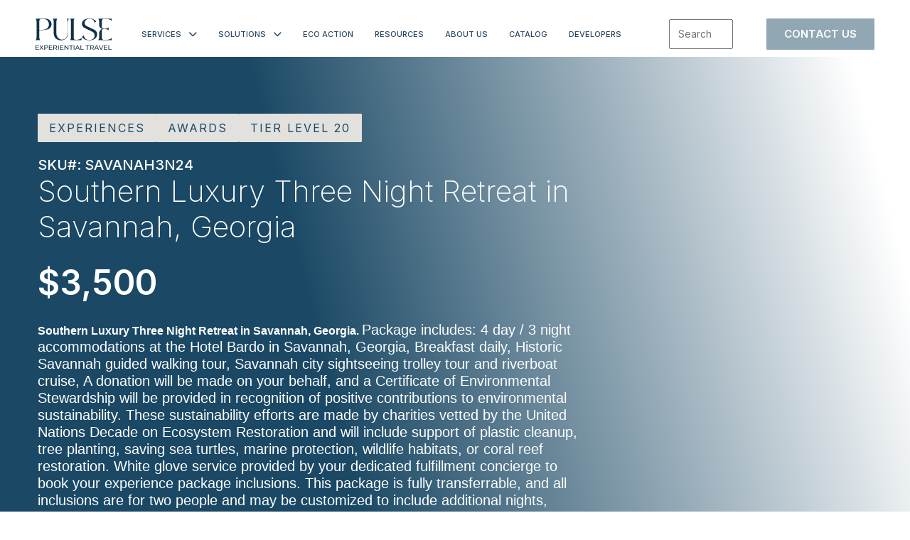

--- FILE ---
content_type: text/html; charset=UTF-8
request_url: https://www.pulseexperientialtravel.com/awards/detail?&level=20&sku=SAVANAH3N24
body_size: 9731
content:
<!doctype html><html lang="en"><head>
    <meta charset="utf-8">
    <meta name="google-site-verification" content="-1tR-0zk5m7OUB2T1DIWI2YkCgon7KPH5_JF5fkzT-M">
    
	  
	    <title>Award Experience | null</title>
	
	
	    <meta name="description" content="Inspire and appreciate your team with customized travel experiences. Let Pulse Experiential Travel be your guide in creating journeys that foster growth, empathy, and enrichment.">
	

    
    <link rel="preconnect" href="https://fonts.googleapis.com">
    <link rel="preconnect" href="https://fonts.gstatic.com" crossorigin>
    <link href="https://fonts.googleapis.com/css2?family=Inter:wght@200;300;400;500;600;700&amp;display=swap" rel="stylesheet">
    
    
    
		
		<style>
			.boxTradutor {
/*         top: -35px !important; */
        margin-right: 50px;
/*         position: sticky; */
/* 				position: relative; */
        z-index: 1000000; 
        width: fit-content;
        float: inline-end;
			}
			
			#main-header .navbar.fixed-top {
				flex-direction: column !important;
			}
		</style>

    
  
  <style>
	  .detail .inner .content ul li {
		      font-size: 18px;
			font-weight: 300;
			line-height: 1.6;
		  margin-bottom:5px;
	  }
	  .hero .text .desc,
	  .hero .text  .desc p, 
	  .hero .text  .sku {
		  color:#fff !important
	  }
    </style>



    
    
    

    

    

    
		

    <meta name="viewport" content="width=device-width, initial-scale=1">

    
    <meta property="og:description" content="Inspire and appreciate your team with customized travel experiences. Let Pulse Experiential Travel be your guide in creating journeys that foster growth, empathy, and enrichment.">
    <meta property="og:title" content="Experiences - Awards - Detail">
    <meta name="twitter:description" content="Inspire and appreciate your team with customized travel experiences. Let Pulse Experiential Travel be your guide in creating journeys that foster growth, empathy, and enrichment.">
    <meta name="twitter:title" content="Experiences - Awards - Detail">

    

    

    <style>
a.cta_button{-moz-box-sizing:content-box !important;-webkit-box-sizing:content-box !important;box-sizing:content-box !important;vertical-align:middle}.hs-breadcrumb-menu{list-style-type:none;margin:0px 0px 0px 0px;padding:0px 0px 0px 0px}.hs-breadcrumb-menu-item{float:left;padding:10px 0px 10px 10px}.hs-breadcrumb-menu-divider:before{content:'›';padding-left:10px}.hs-featured-image-link{border:0}.hs-featured-image{float:right;margin:0 0 20px 20px;max-width:50%}@media (max-width: 568px){.hs-featured-image{float:none;margin:0;width:100%;max-width:100%}}.hs-screen-reader-text{clip:rect(1px, 1px, 1px, 1px);height:1px;overflow:hidden;position:absolute !important;width:1px}
</style>

<link class="hs-async-css" rel="preload" href="https://unpkg.com/aos@next/dist/aos.css" as="style" onload="this.onload=null;this.rel='stylesheet'">
<noscript><link rel="stylesheet" href="https://unpkg.com/aos@next/dist/aos.css"></noscript>
<link class="hs-async-css" rel="preload" href="https://cdnjs.cloudflare.com/ajax/libs/font-awesome/6.4.2/css/all.min.css" as="style" onload="this.onload=null;this.rel='stylesheet'">
<noscript><link rel="stylesheet" href="https://cdnjs.cloudflare.com/ajax/libs/font-awesome/6.4.2/css/all.min.css"></noscript>
<link rel="stylesheet" href="https://www.pulseexperientialtravel.com/hubfs/hub_generated/template_assets/1/150957941806/1763500703923/template_main.min.css">
<link rel="stylesheet" href="https://www.pulseexperientialtravel.com/hubfs/hub_generated/template_assets/1/151407593549/1763500706847/template_experiences.min.css">
<link rel="stylesheet" href="https://www.pulseexperientialtravel.com/hubfs/hub_generated/template_assets/1/171956393083/1763500707810/template_prodPatchJune.min.css">
<link rel="stylesheet" href="https://www.pulseexperientialtravel.com/hubfs/hub_generated/template_assets/1/159327014282/1763500702886/template_custom-by-ts.min.css">
<link rel="stylesheet" href="https://www.pulseexperientialtravel.com/hubfs/hub_generated/template_assets/1/151883265825/1763500702860/template_awards.css">

<style>
	.hs-search-field__button  {
		display: none;
	}
	
	#firstRow2 #secondRow1:first-child:hover { height: auto !important; }
	
 .dropdown .dropdown-menu .list-items ul a {
    font-size: 14px;
    font-weight: 400;
    line-height: 1.2 !important;
    text-decoration-line: none;
  }
</style>


    


    
<!--  Added by GoogleAnalytics4 integration -->
<script>
var _hsp = window._hsp = window._hsp || [];
window.dataLayer = window.dataLayer || [];
function gtag(){dataLayer.push(arguments);}

var useGoogleConsentModeV2 = true;
var waitForUpdateMillis = 1000;


if (!window._hsGoogleConsentRunOnce) {
  window._hsGoogleConsentRunOnce = true;

  gtag('consent', 'default', {
    'ad_storage': 'denied',
    'analytics_storage': 'denied',
    'ad_user_data': 'denied',
    'ad_personalization': 'denied',
    'wait_for_update': waitForUpdateMillis
  });

  if (useGoogleConsentModeV2) {
    _hsp.push(['useGoogleConsentModeV2'])
  } else {
    _hsp.push(['addPrivacyConsentListener', function(consent){
      var hasAnalyticsConsent = consent && (consent.allowed || (consent.categories && consent.categories.analytics));
      var hasAdsConsent = consent && (consent.allowed || (consent.categories && consent.categories.advertisement));

      gtag('consent', 'update', {
        'ad_storage': hasAdsConsent ? 'granted' : 'denied',
        'analytics_storage': hasAnalyticsConsent ? 'granted' : 'denied',
        'ad_user_data': hasAdsConsent ? 'granted' : 'denied',
        'ad_personalization': hasAdsConsent ? 'granted' : 'denied'
      });
    }]);
  }
}

gtag('js', new Date());
gtag('set', 'developer_id.dZTQ1Zm', true);
gtag('config', 'G-7MDLXGP45V');
</script>
<script async src="https://www.googletagmanager.com/gtag/js?id=G-7MDLXGP45V"></script>

<!-- /Added by GoogleAnalytics4 integration -->

    <link rel="canonical" href="https://www.pulseexperientialtravel.com/awards/detail">

<link rel="preconnect" href="https://fonts.googleapis.com">
<link rel="preconnect" href="https://fonts.gstatic.com" crossorigin>
<link href="https://fonts.googleapis.com/css2?family=Lato:ital,wght@0,100;0,300;0,400;0,700;0,900;1,100;1,300;1,400;1,700;1,900&amp;display=swap" rel="stylesheet">
<script type="application/ld+json">
	{"@context":"http://schema.org",
    	"@type":"Organization","name":"Pulse Experiential Travel",
        "url":"https://www.pulseexperientialtravel.com", 
        "logo":"https://www.pulseexperientialtravel.com/hubfs/Logos/logo_default.svg",
        "ContactPoint":
        	[{"@type":
            	"ContactPoint",
                "telephone":"+1(800) 700-1357","contactType":"customer service"}],
                "sameAs":
                ["https://www.linkedin.com/company/pulseexperiential",
                "https://twitter.com/PulseExpTravel",
                "https://www.facebook.com/PulseExperiential"
            	]}
</script>


<meta property="og:url" content="https://www.pulseexperientialtravel.com/awards/detail">
<meta name="twitter:card" content="summary">
<meta http-equiv="content-language" content="en">






    
  <meta name="generator" content="HubSpot"></head>
  <body id="body">
    <div class="body-wrapper page-experiences awards">
			
      
      <div data-global-resource-path="pulse-website/templates/partials/header.html"><div id="hs_cos_wrapper_module_172792283684813" class="hs_cos_wrapper hs_cos_wrapper_widget hs_cos_wrapper_type_module" style="" data-hs-cos-general-type="widget" data-hs-cos-type="module">






























































































































<header id="main-header">
  <nav class="navbar fixed-top">
		
		<div id="google_translate_element" class="boxTradutor"></div>
		
    <div class="container">
			
			
      <a class="navbar-brand" href="/home">
 
				
	
	
	 
	<img src="https://www.pulseexperientialtravel.com/hubfs/logo_default.svg" alt="logo_default" loading="lazy" width="107" height="45">

      </a>
			
			
      <button class="navbar-toggler" type="button" aria-label="Menu">
        <b></b>
        <b></b>
        <b></b>
      </button>
			
			
      <div class="collapse navbar-collapse" id="navbarNav">
        <ul class="navbar-nav">
					
					
          <li class="nav-item dropdown" id="firstRow1" row-id="1">
            <a href="" class="nav-link dropdown-toggle">Services</a>
						
						
            <ul class="dropdown-menu submenu">
							
							
							
							
            <li class="submenu-list" id="secondRow1" ralated-with="1">     
							
                <a href="" class="dropdown-toggle">Experiences</a>
							
                <ul class="experiences-submenu">
                  <div class="row">
                    <div class="col-12 col-lg-3">
                      <h3><a href="https://www.pulseexperientialtravel.com/experiences/sport-collections">The Sports Collection</a></h3>
                      <div class="list-items">
                        <ul>
                          
                          <li><a href="https://www.pulseexperientialtravel.com/experiences/sports/tennis-26">Tennis</a></li>
                          
                          <li><a href="https://www.pulseexperientialtravel.com/experiences/sports/horse-racing-25">Horse Racing</a></li>
                          
                          <li><a href="https://www.pulseexperientialtravel.com/experiences/sports/auto-racing-27">Auto Racing</a></li>
                          
                          <li><a href="https://www.pulseexperientialtravel.com/experiences/sports/golf-22">Golf</a></li>
                          
                          <li><a href="https://www.pulseexperientialtravel.com/experiences/sports/football-21">Football</a></li>
                          
                          <li><a href="https://www.pulseexperientialtravel.com/experiences/sports/baseball-24">Baseball</a></li>
                          
                          <li><a href="https://www.pulseexperientialtravel.com/experiences/sports/basketball-23">Basketball</a></li>
                          
                          <li><a href="https://www.pulseexperientialtravel.com/experiences/sports/soccer-32">Soccer</a></li>
                          
                          <li><a href="https://www.pulseexperientialtravel.com/experiences/sports/hockey-31">Hockey</a></li>
                          
                          <li><a href="https://www.pulseexperientialtravel.com/experiences/sports/regular-season-sports-and-entertainment-events-40">Regular Season Sports and Entertainment Events</a></li>
                          
                        </ul>
                      </div>
                    </div>
                    <div class="col-12 col-lg-3">
                      <h3><a href="https://www.pulseexperientialtravel.com/experiences/experiential-collections">The Experiential Collection</a></h3>
                      <div class="list-items">
                        <ul>
                          
                          <li><a href="https://www.pulseexperientialtravel.com/experiences/experiential/active-escape-30">Active Escape</a></li>
                          
                          <li><a href="https://www.pulseexperientialtravel.com/experiences/experiential/fun-fitness-29">Fun and Fitness</a></li>
                          
                          <li><a href="https://www.pulseexperientialtravel.com/experiences/experiential/food-wine-37">Food and Wine</a></li>
                          
                          <li><a href="https://www.pulseexperientialtravel.com/experiences/experiential/ski-trips-36">Ski Trips</a></li>
                          
                          <li><a href="https://www.pulseexperientialtravel.com/experiences/experiential/outdoor-adventure-39">Outdoor Adventure</a></li>
                          
                          <li><a href="https://www.pulseexperientialtravel.com/experiences/experiential/fashion-award-shows-38">Fashion and Award Shows</a></li>
                          
                          <li><a href="https://www.pulseexperientialtravel.com/experiences/experiential/health-and-wellness-67">Health and Wellness</a></li>
                          
                          <li><a href="https://www.pulseexperientialtravel.com/experiences/experiential/golf-spa-66">Golf and Spa</a></li>
                          
                          <li><a href="https://www.pulseexperientialtravel.com/experiences/experiential/hunting-fishing-63">Hunting and Fishing</a></li>
                          
                          <li><a href="https://www.pulseexperientialtravel.com/experiences/experiential/family-vacations-64">Family Vacations</a></li>
                          
                        </ul>
                      </div>

                    </div>
                    <div class="col-12 col-lg-3">
                      <h3><a href="https://www.pulseexperientialtravel.com/experiences/travel-collections">The Travel Collection</a></h3>
                      <div class="list-items">
                        <ul>
                          
                          <li><a href="https://www.pulseexperientialtravel.com/experiences/travel/south-america-47">South America</a></li>
                          
                          <li><a href="https://www.pulseexperientialtravel.com/experiences/travel/north-america-43">North America</a></li>
                          
                          <li><a href="https://www.pulseexperientialtravel.com/experiences/travel/cruises-42">Cruises</a></li>
                          
                          <li><a href="https://www.pulseexperientialtravel.com/experiences/travel/central-america-46">Central America</a></li>
                          
                          <li><a href="https://www.pulseexperientialtravel.com/experiences/travel/caribbean-44">Caribbean</a></li>
                          
                          <li><a href="https://www.pulseexperientialtravel.com/experiences/travel/general-hotel-stays-41">General Hotel Stays</a></li>
                          
                          <li><a href="https://www.pulseexperientialtravel.com/experiences/travel/europe-65">Europe</a></li>
                          
                          <li><a href="https://www.pulseexperientialtravel.com/experiences/travel/south-pacific-53">South Pacific</a></li>
                          
                          <li><a href="https://www.pulseexperientialtravel.com/experiences/travel/middle-east-50">Middle East</a></li>
                          
                          <li><a href="https://www.pulseexperientialtravel.com/experiences/travel/asia-52">Asia</a></li>
                          
                          <li><a href="https://www.pulseexperientialtravel.com/experiences/travel/africa-51">Africa</a></li>
                          
                          <li><a href="https://www.pulseexperientialtravel.com/experiences/travel/short-escapes-79">Short Escapes</a></li>
                          
                        </ul>
                      </div>   
                    </div>
                    <div class="col-12 col-lg-3">
                      <h3><a href="https://www.pulseexperientialtravel.com/awards">Tier Level Awards</a></h3>
                      <div class="list-items">
                        <ul>
                          <li><a href="https://www.pulseexperientialtravel.com/awards#bronze">Level 1-10</a></li>
                          <li><a href="https://www.pulseexperientialtravel.com/awards#silver">Level 11-20</a></li>
                          <li><a href="https://www.pulseexperientialtravel.com/awards#gold">Level 21-30</a></li>
                          <li><a href="https://www.pulseexperientialtravel.com/awards#platinum">Level 31-40</a></li>
                          <li><a href="https://www.pulseexperientialtravel.com/awards#diamond">Level 41-50</a></li>
                        </ul>
                      </div>
                      <h3><a href="https://www.pulseexperientialtravel.com/awards">Travel Voucher</a></h3>
                      <div class="list-items">
                        <ul>
                          <li><a href="https://shop.pulseexperientialtravel.com/experiences/categories/Gift-Card">Gift Card</a></li>
                        </ul>
                      </div>
                    </div>
                  </div>
                </ul>
							
              </li>
							
            <li class="submenu-list" id="secondRow2" ralated-with="1">     
							
                <a href="https://shop.pulseexperientialtravel.com/tickets" class="">Tickets</a>
							
              </li>
							
            <li class="submenu-list" id="secondRow3" ralated-with="1">     
							
                <a href="https://shop.pulseexperientialtravel.com/merchandise" class="">Merchandise</a>
							
              </li>
							
            <li class="submenu-list" id="secondRow4" ralated-with="1">     
							
                <a href="https://shop.pulseexperientialtravel.com/home-villas" class="">Homes/Villas</a>
							
              </li>
							
            <li class="submenu-list" id="secondRow5" ralated-with="1">     
							
                <a href="https://shop.pulseexperientialtravel.com/hotels" class="">Hotels</a>
							
              </li>
							
							
							
							
							
            </ul>
						
          </li>
					
          <li class="nav-item dropdown" id="firstRow2" row-id="2">
            <a href="https://www.pulseexperientialtravel.com/solutions" class="nav-link dropdown-toggle">Solutions</a>
						
						
            <ul class="dropdown-menu submenu">
							
							
							
							
							
							
            <li class="submenu-list" id="secondRow1" ralated-with="2">     
							
                <a href="https://www.pulseexperientialtravel.com/loyalty-point-programs" class="">Loyalty Point Programs</a>
							
              </li>
							
            <li class="submenu-list" id="secondRow2" ralated-with="2">     
							
                <a href="https://www.pulseexperientialtravel.com/corporate-incentive-programs" class="">Corporate Incentive Programs</a>
							
              </li>
							
            <li class="submenu-list" id="secondRow3" ralated-with="2">     
							
                <a href="https://www.pulseexperientialtravel.com/nonprofit-collaboration" class="">Nonprofit Collaboration</a>
							
              </li>
							
							
							
            </ul>
						
          </li>
					
          <li class="nav-item " id="firstRow3" row-id="3">
            <a href="https://www.pulseexperientialtravel.com/environmental-stewardship" class="nav-link ">Eco Action</a>
						
						
          </li>
					
          <li class="nav-item " id="firstRow4" row-id="4">
            <a href="https://www.pulseexperientialtravel.com/blog" class="nav-link ">Resources</a>
						
						
          </li>
					
          <li class="nav-item " id="firstRow5" row-id="5">
            <a href="https://www.pulseexperientialtravel.com/about-us" class="nav-link ">About Us</a>
						
						
          </li>
					
          <li class="nav-item " id="firstRow6" row-id="7">
            <a href="https://www.pulseexperientialtravel.com/catalog" class="nav-link ">Catalog</a>
						
						
          </li>
					
          <li class="nav-item " id="firstRow7" row-id="6">
            <a href="https://developer.pulseexperientialtravel.com/" class="nav-link ">Developers</a>
						
						
          </li>
					
					
        </ul>
				
<!-- SEARCH INPUT HERE -->
<div class="hs-search-field hs-search-field--initialized">
    <div class="hs-search-field__bar hs-search-field__bar--button-inline  ">
      <form data-hs-do-not-collect="true" class="hs-search-field__form" action="/hs-search-results" id="header-search-field">

        <input role="combobox" aria-expanded="false" aria-controls="autocomplete-results" aria-label="This is a search field with an auto-suggest feature attached." type="search" class="hs-search-field__input header-search-field" id="module_17159772295113-input" name="q" autocomplete="off" aria-autocomplete="list" placeholder="Search" style="max-width: 100px">

        
          <input type="hidden" name="type" value="SITE_PAGE">
        
        
        
          <input type="hidden" name="type" value="BLOG_POST">
          <input type="hidden" name="type" value="LISTING_PAGE">
        
        
        

        <button class="hs-search-field__button " aria-label="Search">
          <span id="hs_cos_wrapper_module_17159772295113_" class="hs_cos_wrapper hs_cos_wrapper_widget hs_cos_wrapper_type_icon" style="" data-hs-cos-general-type="widget" data-hs-cos-type="icon"><svg version="1.0" xmlns="http://www.w3.org/2000/svg" viewbox="0 0 512 512" aria-hidden="true"><g id="search1_layer"><path d="M505 442.7L405.3 343c-4.5-4.5-10.6-7-17-7H372c27.6-35.3 44-79.7 44-128C416 93.1 322.9 0 208 0S0 93.1 0 208s93.1 208 208 208c48.3 0 92.7-16.4 128-44v16.3c0 6.4 2.5 12.5 7 17l99.7 99.7c9.4 9.4 24.6 9.4 33.9 0l28.3-28.3c9.4-9.4 9.4-24.6.1-34zM208 336c-70.7 0-128-57.2-128-128 0-70.7 57.2-128 128-128 70.7 0 128 57.2 128 128 0 70.7-57.2 128-128 128z"></path></g></svg></span>
           </button>
      </form>
    </div>
    <div id="sr-messenger" class="hs-search-sr-message-container show-for-sr" role="status" aria-live="polite" aria-atomic="true">
    </div>
</div>
				
        <ul class="navbar-buttons">
          <li><a href="/contact" class="btn btn-primary">Contact Us</a></li>
        </ul>
      </div>
    </div>
  </nav>
</header>



</div></div>
      

      <main id="main-content" class="body-container-wrapper">
        

<div class="hero collection" style="background-image: url('https://rewardscdn.com/img/19/4x5/savanah3n2.jpg'); min-height:100vh !important;">
  <div class="container">
    <div class="row">
      <div class="col-12 col-md-10 col-lg-8">
        <div class="text">
          <ul class="tag">
            <li>experiences</li>
            <li>awards</li>
<!--             <li>diamond tier</li> -->
            <li>tier level 20</li>
          </ul>
          <p class="sku">SKU#: SAVANAH3N24</p>
          <h1>Southern Luxury Three Night Retreat in Savannah, Georgia</h1>
          <strong class="price">$3,500</strong>
          <div class="desc"><div style="font-family: Arial,sans-serif; font-size: 11pt; line-height: 1.4;">
<p><strong><span style="font-size: 12pt;">Southern Luxury Three Night Retreat in Savannah, Georgia. </span></strong>Package includes: 4 day / 3 night accommodations at the Hotel Bardo in Savannah, Georgia, Breakfast daily, Historic Savannah guided walking tour, Savannah city sightseeing trolley tour and riverboat cruise, A donation will be made on your behalf, and a Certificate of Environmental Stewardship will be provided in recognition of positive contributions to environmental sustainability. These sustainability efforts are made by charities vetted by the United Nations Decade on Ecosystem Restoration and will include support of plastic cleanup, tree planting, saving sea turtles, marine protection, wildlife habitats, or coral reef restoration. White glove service provided by your dedicated fulfillment concierge to book your experience package inclusions. This package is fully transferrable, and all inclusions are for two people and may be customized to include additional nights, guests or upgrades at your own expense. All package inclusions must be used within 24 months of date of issuance and are based on availability (select blackout dates may apply). Please note that all requests must be received at least 90 days prior to your desired event or travel date in order to ensure greatest availability.</p>
</div></div>
        </div>
      </div>
    </div>
  </div>
</div>

<section class="detail">
  <aside>
    <h3>about this experience</h3>
    <ul class="nav">
      <li><a href="#overview">Overview</a></li>
<!--       <li><a href="#">Package Includes</a></li> -->
<!--       <li><a href="#">Testimonials (4)</a></li> -->
      <li><a href="#get-this-experience">Get this Experience</a></li>
    </ul>
<!--     <h3>and more</h3>
    <ul class="nav">
      <li><a href="#">Related Experiences</a></li>
      <li><a href="#">You may also like</a></li>
    </ul> -->
  </aside>
  <div class="inner">
    <div id="overview" class="content">
      <div class="row">
        <div class="col-12 col-lg-8">
          <h2>Overview</h2>
          <div style="  ;">
<p><strong><span style="font-size: 12pt;">Southern Luxury Three Night Retreat in Savannah, Georgia</span></strong></p>
<p><span style="">Package includes:</span></p>
<ul style="">
<li><span style="">4 day / 3 night accommodations at the Hotel Bardo in Savannah, Georgia&nbsp;</span></li>
<li><span style="">Breakfast daily and all hotel taxes</span></li>
<li><span style="">Historic Savannah guided walking tour</span></li>
<li><span style="">Savannah city sightseeing trolley tour and riverboat cruise</span></li>
<li><span style="">A donation will be made on your behalf, and a Certificate of Environmental Stewardship will be provided in recognition of positive contributions to environmental sustainability. These sustainability efforts are made by charities vetted by the United Nations Decade on Ecosystem Restoration and will include support of plastic cleanup, tree planting, saving sea turtles, marine protection, wildlife habitats, or coral reef restoration</span></li>
<li><span style="">White glove service provided by your dedicated fulfillment concierge to book your experience package inclusions</span></li>
<li><span style="">This package is fully transferrable, and all inclusions are for two people and may be customized to include additional nights, guests or upgrades at your own expense</span></li>
<li>All package inclusions must be used within 24 months of date of issuance and are based on availability (select blackout dates may apply)</li>
<li>Please note that all requests must be received at least 90 days prior to your desired event or travel date in order to ensure greatest availability and that all experience inclusions must be completed by the expiration date specified on your certificate</li>
</ul>
<p>More than a hotel, Bardo is equal parts urban resort and neighborhood clubhouse. Inspired by the classic seaside resorts and grand hotels of the past, Bardo offers world-class wellness, luxurious atmosphere and service, and a fresh take on food and beverage that discerning travelers expect—but with an acute eye for what’s local and unique. Take a leisurely stroll through the squares and streets of the Savannah Historic District on this small-group walking tour. Then, your next adventure tells the colorful uninterrupted story of the city’s past. Following your Discover Tour of Historic Savannah, embark on the Savannah Riverboat for a 90 minute sightseeing cruise up &amp; down the Savannah River.</p>
</div>
        </div> 
<!--         <div class="col-12 col-lg-4">
          <div class="photo-wall">
            <img src="https://43836454.fs1.hubspotusercontent-na1.net/hubfs/43836454/pulse-website/temp/7cdc8b02464fdd2346b851f6cc59c414.jpeg" alt="">
            <img src="https://43836454.fs1.hubspotusercontent-na1.net/hubfs/43836454/pulse-website/temp/7bc0ca2b80674b8bc0562cd51b946815.jpeg" alt="">
            <img src="https://43836454.fs1.hubspotusercontent-na1.net/hubfs/43836454/pulse-website/temp/8831192ec2588f6f2a127325b5312c25.jpeg" alt="">
          </div>
        </div> -->
      </div>
    </div>

<!--     <div id="package-includes" class="content">
      <div class="row">
        <div class="col-12 col-lg-8">
          <h2>Package includes</h2>
          <ul>
            <li>8 day / 7 night deluxe hotel accommodations in the World Cup Finals host city</li>
            <li>Breakfast daily and all hotel taxes</li>
            <li>Two tickets to your choice of either semi-final match</li>
            <li>Two tickets to the World Cup Final Championship match</li>
            <li>White glove service provided by your dedicated fulfillment concierge to book your experience package inclusions</li>
            <li>Package inclusions are for two people and may be customized to include additional nights, guests, or upgrades at your own expense</li>
            <li>All package inclusions must be used within 36 months of date of issuance and are based on availability (select blackout dates may apply)</li>
            <li>Due to the unprecedented demand for travel, please note that all requests must be received at least 90 days prior to your desired event or travel date in order to ensure greatest availability and that all experience inclusions must be completed by the expiration date specified on your certificate</li>
          </ul>
        </div>
      </div>
    </div> -->

<!--     <div id="testimonials" class="content testimonials">
      <h2>Testimonials (4)</h2>
      <div class="owl-carousel">
        <div class="item">
          <div class="image">
            <img src="https://43836454.fs1.hubspotusercontent-na1.net/hubfs/43836454/pulse-website/temp/photo-testimonial.png" alt="">
          </div>
          <div class="text">
            <p>Currently, Ford sells six sedans and coupes in North America with the Fiesta, Focus, Fusion, C-Max, Mustang and Taurus. This lineup hits multiple segments from the compact Fiest to the mid-size Focus, C-Max and Fusion to the full-size Taurus. </p>
            <div class="author">
              <h3>Emily Jørgensen</h3>
              <p>Author at Panoply Store</p>
            </div>
          </div>
        </div>
        <div class="item">
          <div class="image">
            <img src="https://43836454.fs1.hubspotusercontent-na1.net/hubfs/43836454/pulse-website/temp/photo-testimonial.png" alt="">
          </div>
          <div class="text">
            <p>Currently, Ford sells six sedans and coupes in North America with the Fiesta, Focus, Fusion, C-Max, Mustang and Taurus. This lineup hits multiple segments from the compact Fiest to the mid-size Focus, C-Max and Fusion to the full-size Taurus. </p>
            <div class="author">
              <h3>Emily Jørgensen</h3>
              <p>Author at Panoply Store</p>
            </div>
          </div>
        </div>
        <div class="item">
          <div class="image">
            <img src="https://43836454.fs1.hubspotusercontent-na1.net/hubfs/43836454/pulse-website/temp/photo-testimonial.png" alt="">
          </div>
          <div class="text">
            <p>Currently, Ford sells six sedans and coupes in North America with the Fiesta, Focus, Fusion, C-Max, Mustang and Taurus. This lineup hits multiple segments from the compact Fiest to the mid-size Focus, C-Max and Fusion to the full-size Taurus. </p>
            <div class="author">
              <h3>Emily Jørgensen</h3>
              <p>Author at Panoply Store</p>
            </div>
          </div>
        </div>
      </div>
    </div> -->

    <div id="get-this-experience" class="content">
      <div class="row no-gutters">
        <div class="col-12 col-lg-6">
          <div class="text">
            <h2>Let Us Be <br>Your Guide</h2>
            <p style="color:#fff;">
             Inspire, motivate, and appreciate your team with customized travel experiences; let Pulse Experiential Travel be your guide in creating journeys that foster growth, empathy, and enrichment.

            </p>
          </div>
        </div>
        <div class="col-12 col-lg-6">
          <div class="form">
             <h3>I Want This Trip!</h3>
            <script charset="utf-8" type="text/javascript" src="//js.hsforms.net/forms/embed/v2.js"></script>
            <script>
              hbspt.forms.create({
                region: "na1",
                portalId: "43836454",
                formId: "c9cc9c0e-ca41-4036-ae27-6cd89c03a8d1",
				  onFormReady: function($form) {
					  var product_sku = 'SAVANAH3N24';
					  var product_name = 'Southern Luxury Three Night Retreat in Savannah, Georgia';
					 $form.find('input[name="product_sku"]').val(product_sku).change();
					  $form.find('input[name="product_name"]').val(product_name).change();
				  }
              });
            </script>
          </div>
        </div>
      </div>
    </div>

<!--     <div id="related-experiences" class="content">
      <h2>Related <strong>Experiences</strong> (3)</h2>
      <div class="owl-carousel">
        <div class="item">
          <img src="https://43836454.fs1.hubspotusercontent-na1.net/hubfs/43836454/pulse-website/temp/spa.jpg" alt="">
          <div class="caption">
            <span class="sku">SKU#: PSPAFIT0N14</span>
            <h3>Personal Spa and Fitness for One</h3>
            <p class="price">$250.00</p>
            <a href="#" class="btn">learn more</a>
          </div>
        </div>
        <div class="item">
          <img src="https://43836454.fs1.hubspotusercontent-na1.net/hubfs/43836454/pulse-website/temp/spa.jpg" alt="">
          <div class="caption">
            <span class="sku">SKU#: PSPAFIT0N14</span>
            <h3>Personal Spa and Fitness for One</h3>
            <p class="price">$250.00</p>
            <a href="#" class="btn">learn more</a>
          </div>
        </div>
        <div class="item">
          <img src="https://43836454.fs1.hubspotusercontent-na1.net/hubfs/43836454/pulse-website/temp/spa.jpg" alt="">
          <div class="caption">
            <span class="sku">SKU#: PSPAFIT0N14</span>
            <h3>Personal Spa and Fitness for One</h3>
            <p class="price">$250.00</p>
            <a href="#" class="btn">learn more</a>
          </div>
        </div>
      </div>
    </div> -->

<!--     <div id="collections" class="content collections">
      <h2>You May also <strong>Like</strong></h2>
      <div class="row">
        <div class="col-12 col-lg-4">
          <div class="collection">
            <a href="#">
              <img src="https://43836454.fs1.hubspotusercontent-na1.net/hubfs/43836454/pulse-website/temp/8831192ec2588f6f2a127325b5312c25.jpeg" alt="">
              <div class="caption">
                <h3>Football</h3>
                <p>Teams Competition </p>
              </div>
            </a>
          </div>
        </div>
        
      </div>
    </div> -->
  </div>
</section>


      </main>

      
      <div data-global-resource-path="pulse-website/templates/partials/footer.html"><footer id="main-footer">
  <div class="container">

    <div class="row">
      <div class="col-12 col-lg-2">
        <a href="/" class="brand">
          <img src="https://www.pulseexperientialtravel.com/hubfs/Logos/logo_footer.svg" width="150" alt="PULSE - Experiential travel">
        </a>
        
        <div class="d-none d-lg-block">
          <p>
            9119 Church St. Manassas, VA 20110
          </p>
          <p>
            <a href="tel:8007001357">(800) 700-1357</a>
          </p>
          <p>
            Pulse Experiential Travel
			  <br>
			  © 2011-2026 <br>   
            <a href="https://www.pulseexperientialtravel.com/terms">Terms &amp; conditions</a> | <a href="https://www.pulseexperientialtravel.com/privacy-policy">Privacy Policy</a>
          </p>
          <ul class="social-follow">
<!--             <li>
              <a href="#" target="_blank">
                <i class="fa-brands fa-pinterest-p"></i>
              </a>
            </li> -->
            <li>
              <a href="https://www.linkedin.com/company/pulseexperiential" target="_blank">
                <i class="fa-brands fa-linkedin"></i>
              </a>
            </li>
            <li>
              <a href="https://twitter.com/PulseExpTravel" target="_blank">
                <i class="fa-brands fa-x-twitter"></i>
              </a>
            </li>
            <li>
              <a href="https://www.facebook.com/PulseExperiential" target="_blank">
                <i class="fa-brands fa-facebook-f"></i>
              </a>
            </li>
          </ul>
        </div>
      </div>
      <div class="col-6 col-lg-8">
        






<ul class="navbar-nav">
  







<li class="nav-item">
  
    
      <a class="nav-link" href="#">Services</a>
    
  
  
  
  <ul>
    
    
    
<li class="nav-item">
  
  <a class="nav-link" href="https://www.pulseexperientialtravel.com/experiences/sport-collections">The Sports Collection</a>
  
  
</li>

    
    
<li class="nav-item">
  
  <a class="nav-link" href="https://www.pulseexperientialtravel.com/experiences/experiential-collections">The Experiential Collection</a>
  
  
</li>

    
    
<li class="nav-item">
  
  <a class="nav-link" href="https://www.pulseexperientialtravel.com/experiences/travel-collections">The Travel Collections</a>
  
  
</li>

    
    
<li class="nav-item">
  
  <a class="nav-link" href="https://www.pulseexperientialtravel.com/awards">The Tier Level Awards</a>
  
  
</li>

    
    
<li class="nav-item">
  
  <a class="nav-link" href="https://shop.pulseexperientialtravel.com/categories/Gift-Card">Travel Voucher</a>
  
  
</li>

    
  </ul>
  
  
</li>



<li class="nav-item">
  
  <a class="nav-link" href="https://www.pulseexperientialtravel.com/solutions">Solutions</a>
  
  
  
  <ul>
    
    
    
<li class="nav-item">
  
  <a class="nav-link" href="https://www.pulseexperientialtravel.com/loyalty-point-programs">Loyalty Point Programs</a>
  
  
</li>

    
    
<li class="nav-item">
  
  <a class="nav-link" href="https://www.pulseexperientialtravel.com/corporate-incentive-programs">Corporate Incentive Programs</a>
  
  
</li>

    
    
<li class="nav-item">
  
  <a class="nav-link" href="https://www.pulseexperientialtravel.com/nonprofit-collaboration">Nonprofit Collaboration</a>
  
  
</li>

    
  </ul>
  
  
</li>



<li class="nav-item">
  
  <a class="nav-link" href="https://www.pulseexperientialtravel.com/environmental-stewardship">Eco Action</a>
  
  
  
  <ul>
    
    
    
<li class="nav-item">
  
  <a class="nav-link" href="https://www.pulseexperientialtravel.com/hubfs/Imported%20images/2025%20Pulse%20Sustainability%20final%2011%2025.pdf">Corporate Sustainability Report</a>
  
  
</li>

    
  </ul>
  
  
</li>



<li class="nav-item">
  
    
      <span class="nav-link">Blog</span>
    
  
  
</li>



<li class="nav-item">
  
  <a class="nav-link" href="https://www.pulseexperientialtravel.com/about-us">About Us</a>
  
  
</li>



<li class="nav-item">
  
  <a class="nav-link" href="https://developer.pulseexperientialtravel.com/">Developers</a>
  
  
</li>




</ul>      
      </div>
      <div class="col-6 col-lg-2">
        <div class="contact">
          <a href="https://www.pulseexperientialtravel.com/contact" class="btn">Contact Us</a>
        </div>
      </div>
      
      <div class="col-12 d-block d-lg-none">
        <ul class="social-follow">
          <li>
              <a href="https://www.linkedin.com/company/pulseexperiential" target="_blank">
                <i class="fa-brands fa-linkedin"></i>
              </a>
            </li>
            <li>
              <a href="https://twitter.com/PulseExpTravel" target="_blank">
                <i class="fa-brands fa-x-twitter"></i>
              </a>
            </li>
            <li>
              <a href="https://www.facebook.com/PulseExperiential" target="_blank">
                <i class="fa-brands fa-facebook-f"></i>
              </a>
            </li>
        </ul>
        <p>
          Pulse Experiential Travel © 2011-2026 <br>        
          <a href="https://www.pulseexperientialtravel.com/terms">Terms &amp; conditions</a> | <a href="https://www.pulseexperientialtravel.com/privacy-policy">Privacy Policy</a>
        </p>
      </div>
    </div>

  </div>
</footer></div>
      
    </div>

    
    
    
<!-- HubSpot performance collection script -->
<script defer src="/hs/hsstatic/content-cwv-embed/static-1.1293/embed.js"></script>
<script src="https://cdnjs.cloudflare.com/ajax/libs/jquery/3.6.0/jquery.min.js"></script>
<script src="https://www.pulseexperientialtravel.com/hubfs/hub_generated/template_assets/1/150958107282/1763500702872/template_main.min.js"></script>
<script>
var hsVars = hsVars || {}; hsVars['language'] = 'en';
</script>

<script src="/hs/hsstatic/cos-i18n/static-1.53/bundles/project.js"></script>

		<script type="text/javascript">
    var comboGoogleTradutor = null; //Varialvel global

    function googleTranslateElementInit() {
        new google.translate.TranslateElement({
            pageLanguage: 'en',
            includedLanguages: 'en,es,fr,de,pt,zh-CN,ja',
            layout: google.translate.TranslateElement.InlineLayout.HORIZONTAL
        }, 'google_translate_element');

        comboGoogleTradutor = document.getElementById("google_translate_element").querySelector(".goog-te-combo");
    }

    function changeEvent(el) {
        if (el.fireEvent) {
            el.fireEvent('onchange');
					  console.log("running inside el.fireEvent")
        } else {
            var evObj = document.createEvent("HTMLEvents");

            evObj.initEvent("change", false, true);
            el.dispatchEvent(evObj);
					  console.log("running inside el.fireEvent ELSE")
        }
    }

    function trocarIdioma(sigla) {
			console.log("running trocarIdioma")
        if (comboGoogleTradutor) {
            comboGoogleTradutor.value = sigla;
					  console.log("running inside comboGoogleTradutor")
            changeEvent(comboGoogleTradutor);//Dispara a troca
        }
    }
    </script>
    <script type="text/javascript" src="https://translate.google.com/translate_a/element.js?cb=googleTranslateElementInit"></script>



<!-- Start of HubSpot Analytics Code -->
<script type="text/javascript">
var _hsq = _hsq || [];
_hsq.push(["setContentType", "standard-page"]);
_hsq.push(["setCanonicalUrl", "https://www.pulseexperientialtravel.com/awards/detail"]);
_hsq.push(["setPageId", "152582757264"]);
_hsq.push(["setContentMetadata", {
    "contentPageId": "152582757264",
    "legacyPageId": "152582757264",
    "contentFolderId": null,
    "contentGroupId": null,
    "abTestId": null,
    "languageVariantId": 152582757264,
    "languageCode": "en",
    
    
}]);
</script>

<script type="text/javascript" id="hs-script-loader" async defer src="/hs/scriptloader/43836454.js"></script>
<!-- End of HubSpot Analytics Code -->


<script type="text/javascript">
var hsVars = {
    render_id: "80111aa8-d296-4e44-a81e-2e5ae1d00a75",
    ticks: 1769241858705,
    page_id: 152582757264,
    
    content_group_id: 0,
    portal_id: 43836454,
    app_hs_base_url: "https://app.hubspot.com",
    cp_hs_base_url: "https://cp.hubspot.com",
    language: "en",
    analytics_page_type: "standard-page",
    scp_content_type: "",
    
    analytics_page_id: "152582757264",
    category_id: 1,
    folder_id: 0,
    is_hubspot_user: false
}
</script>


<script defer src="/hs/hsstatic/HubspotToolsMenu/static-1.432/js/index.js"></script>




    
<script src="https://www.pulseexperientialtravel.com/hubfs/hub_generated/template_assets/1/150957941835/1763500704887/template_owlcarousel.min.js"></script>
<script>
  document.addEventListener("DOMContentLoaded", function(event) {
    $('.testimonials .owl-carousel, #related-experiences .owl-carousel').owlCarousel({
      mouseDrag: false,
      nav: true,
      dots: false,
      navText: ["<i class='fa-solid fa-chevron-left'></i>", "<i class='fa-solid fa-chevron-right'></i>"],
      responsive: {
        0: {
          items: 1
        },
        600: {
          items: 1
        },
        1000: {
          items: 1
        }
      }
    });
  });
</script>

		
		<script type="text/javascript">
    var comboGoogleTradutor = null; //Varialvel global

    function googleTranslateElementInit() {
        new google.translate.TranslateElement({
            pageLanguage: 'en',
            includedLanguages: 'en,es,fr,de,pt,zh-CN,ja',
            layout: google.translate.TranslateElement.InlineLayout.HORIZONTAL
        }, 'google_translate_element');

        comboGoogleTradutor = document.getElementById("google_translate_element").querySelector(".goog-te-combo");
    }

    function changeEvent(el) {
        if (el.fireEvent) {
            el.fireEvent('onchange');
					  console.log("running inside el.fireEvent")
        } else {
            var evObj = document.createEvent("HTMLEvents");

            evObj.initEvent("change", false, true);
            el.dispatchEvent(evObj);
					  console.log("running inside el.fireEvent ELSE")
        }
    }

    function trocarIdioma(sigla) {
			console.log("running trocarIdioma")
        if (comboGoogleTradutor) {
            comboGoogleTradutor.value = sigla;
					  console.log("running inside comboGoogleTradutor")
            changeEvent(comboGoogleTradutor);//Dispara a troca
        }
    }
    </script>
    <script type="text/javascript" src="https://translate.google.com/translate_a/element.js?cb=googleTranslateElementInit"></script>
  
</body></html>

--- FILE ---
content_type: text/css
request_url: https://www.pulseexperientialtravel.com/hubfs/hub_generated/template_assets/1/150957941806/1763500703923/template_main.min.css
body_size: 10877
content:
*, *:before, *:after {
  box-sizing: border-box;
}
/*! normalize.css v8.0.1 | MIT License | github.com/necolas/normalize.css */

/* Document
   ========================================================================== */

/**
 * 1. Correct the line height in all browsers.
 * 2. Prevent adjustments of font size after orientation changes in iOS.
 */

html {
  line-height: 1.15; /* 1 */
  -webkit-text-size-adjust: 100%; /* 2 */
}

/* Sections
   ========================================================================== */

/**
 * Remove the margin in all browsers.
 */

body {
  margin: 0;
}

/**
 * Correct the font size and margin on `h1` elements within `section` and
 * `article` contexts in Chrome, Firefox, and Safari.
 */

h1 {
  font-size: 2em;
  margin: 0.67em 0;
}

/* Grouping content
   ========================================================================== */

/**
 * Add the correct box sizing in Firefox.
 */

hr {
  box-sizing: content-box;
  height: 0;
}

/**
 * 1. Correct the inheritance and scaling of font size in all browsers.
 * 2. Correct the odd `em` font sizing in all browsers.
 */

pre {
  font-family: monospace, monospace; /* 1 */
  font-size: 1em; /* 2 */
}

/* Text-level semantics
   ========================================================================== */

/**
 * 1. Remove the bottom border in Chrome 57-
 * 2. Add the correct text decoration in Chrome, Edge, Opera, and Safari.
 */

abbr[title] {
  border-bottom: none; /* 1 */
  text-decoration: underline; /* 2 */
  text-decoration: underline dotted; /* 2 */
}

/**
 * Add the correct font weight in Chrome, Edge, and Safari.
 */

b,
strong {
  font-weight: bolder;
}

/**
 * 1. Correct the inheritance and scaling of font size in all browsers.
 * 2. Correct the odd `em` font sizing in all browsers.
 */

code,
kbd,
samp {
  font-family: monospace, monospace; /* 1 */
  font-size: 1em; /* 2 */
}

/**
 * Add the correct font size in all browsers.
 */

small {
  font-size: 80%;
}

/**
 * Prevent `sub` and `sup` elements from affecting the line height in
 * all browsers.
 */

sub,
sup {
  font-size: 75%;
  line-height: 0;
  position: relative;
  vertical-align: baseline;
}

sub {
  bottom: -0.25em;
}

sup {
  top: -0.5em;
}

/* Forms
   ========================================================================== */

/**
 * 1. Change the font styles in all browsers.
 * 2. Remove the margin in Firefox and Safari.
 */

button,
input,
optgroup,
select,
textarea {
  font-family: inherit; /* 1 */
  font-size: 100%; /* 1 */
  line-height: 1.15; /* 1 */
  margin: 0; /* 2 */
}

/**
 * Remove the inheritance of text transform in Edge and Firefox.
 * 1. Remove the inheritance of text transform in Firefox.
 */

button,
select { /* 1 */
  text-transform: none;
}

/**
 * Correct the inability to style clickable types in iOS and Safari.
 */

button,
[type="button"],
[type="reset"],
[type="submit"] {
  -webkit-appearance: button;
}

/**
 * Remove the inner border and padding in Firefox.
 */

button::-moz-focus-inner,
[type="button"]::-moz-focus-inner,
[type="reset"]::-moz-focus-inner,
[type="submit"]::-moz-focus-inner {
  border-style: none;
  padding: 0;
}

/**
 * Restore the focus styles unset by the previous rule.
 */

button:-moz-focusring,
[type="button"]:-moz-focusring,
[type="reset"]:-moz-focusring,
[type="submit"]:-moz-focusring {
  outline: 1px dotted ButtonText;
}

/**
 * Correct the padding in Firefox.
 */

fieldset {
  padding: 0.35em 0.75em 0.625em;
}

/**
 * Remove the padding so developers are not caught out when they zero out `fieldset` elements in all browsers.
 */

legend {
  padding: 0;
}

/**
 * Add the correct vertical alignment in Chrome, Firefox, and Opera.
 */

progress {
  vertical-align: baseline;
}

/**
 * Correct the cursor style of increment and decrement buttons in Chrome.
 */

[type="number"]::-webkit-inner-spin-button,
[type="number"]::-webkit-outer-spin-button {
  height: auto;
}

/**
 * 1. Correct the odd appearance in Chrome and Safari.
 * 2. Correct the outline style in Safari.
 */

[type="search"] {
  -webkit-appearance: textfield; /* 1 */
  outline-offset: -2px; /* 2 */
}

/**
 * Remove the inner padding in Chrome and Safari on macOS.
 */

[type="search"]::-webkit-search-decoration {
  -webkit-appearance: none;
}

/**
 * 1. Correct the inability to style clickable types in iOS and Safari.
 * 2. Change font properties to `inherit` in Safari.
 */

::-webkit-file-upload-button {
  -webkit-appearance: button; /* 1 */
  font: inherit; /* 2 */
}

/* Interactive
   ========================================================================== */

/*
 * Add the correct display in Edge and Firefox.
 */

details {
  display: block;
}

/*
 * Add the correct display in all browsers.
 */

summary {
  display: list-item;
}
:root {
  --white: #fff;
  --black: #000;
  --blue-dark: #284863;
  --gray-dark: #51563E;
  --gray-200: #E3E1DD;
  --gray-300: #D4D4D4;
  --gray-600: #979EA0;
  --gray-700: #979EA0;
  --primary-green: #91A8B4;
  --primary-darker: #163937;
  --green-600-main: #6888A8;
  --brown-500-main: #A6826F;
  --green-00: #FBFCF8;
  --secondary-default: #4B96BC;
   --title-color-1: #464E51;
}
/* CSS variables */

:root {
  --column-gap: 2.13%;
}

/* Mobile layout */

.row-fluid {
  display: flex;
  flex-wrap: wrap;
  width: 100%;
}

.row-fluid [class*='span'] {
  min-height: 1px;
  width: 100%;
}

.btn {
	max-width: 9.37rem;
	text-overflow: ellipsis;
	overflow: hidden;
/* 	white-space: nowrap; */
}

/* Desktop layout */

@media (min-width: 768px) {
  .row-fluid {
    flex-wrap: nowrap;
    justify-content: space-between;
  }

  .row-fluid .span11 {
    width: calc(91.66% - var(--column-gap) * 0.0833);
  }

  .row-fluid .span10 {
    width: calc(83.33% - var(--column-gap) * 0.166);
  }

  .row-fluid .span9 {
    width: calc(75% - (var(--column-gap) * 0.25));
  }

  .row-fluid .span8 {
    width: calc(66.66% - var(--column-gap) * 0.333);
  }

  .row-fluid .span7 {
    width: calc(58.33% - var(--column-gap) * 0.4166);
  }

  .row-fluid .span6 {
    width: calc(50% - var(--column-gap) * 0.5);
  }

  .row-fluid .span5 {
    width: calc(41.66% - var(--column-gap) * 0.5833);
  }

  .row-fluid .span4 {
    width: calc(33.33% - var(--column-gap) * 0.6668);
  }

  .row-fluid .span3 {
    width: calc(25% - var(--column-gap) * 0.75);
  }

  .row-fluid .span2 {
    width: calc(16.66% - var(--column-gap) * 0.8333);
  }

  .row-fluid .span1 {
    width: calc(8.33% - var(--column-gap) * 0.9166);
  }
}

/*
* grid bs
*/
.row {
  --bs-gutter-x: 1.5rem;
  --bs-gutter-y: 0;
  display: flex;
  flex-wrap: wrap;
  margin-left: calc(var(--bs-gutter-x)*-.5);
  margin-right: calc(var(--bs-gutter-x)*-.5);
  margin-top: calc(var(--bs-gutter-y)*-1);
}
.no-gutters {
  margin-right: 0;
  margin-left: 0;
}
.no-gutters > .col, .no-gutters > [class*="col-"] {
  padding-right: 0;
  padding-left: 0;
}
.col-1, .col-2, .col-3, .col-4, .col-5, .col-6, .col-7, .col-8, .col-9, .col-10, .col-11, .col-12, .col, .col-auto, .col-sm-1, .col-sm-2, .col-sm-3, .col-sm-4, .col-sm-5, .col-sm-6, .col-sm-7, .col-sm-8, .col-sm-9, .col-sm-10, .col-sm-11, .col-sm-12, .col-sm, .col-sm-auto, .col-md-1, .col-md-2, .col-md-3, .col-md-4, .col-md-5, .col-md-6, .col-md-7, .col-md-8, .col-md-9, .col-md-10, .col-md-11, .col-md-12, .col-md, .col-md-auto {
  position: relative;
  width: 100%;
  padding-right: 15px;
  padding-left: 15px;
}
.col {
  -ms-flex-preferred-size: 0;
  flex-basis: 0;
  -ms-flex-positive: 1;
  flex-grow: 1;
  max-width: 100%;
}
.col-1 {
  -ms-flex: 0 0 8.333333%;
  flex: 0 0 8.333333%;
  max-width: 8.333333%;
}
.col-2 {
  -ms-flex: 0 0 16.666667%;
  flex: 0 0 16.666667%;
  max-width: 16.666667%;
}
.col-3 {
  -ms-flex: 0 0 25%;
  flex: 0 0 25%;
  max-width: 25%;
}
.col-4 {
  -ms-flex: 0 0 33.333333%;
  flex: 0 0 33.333333%;
  max-width: 33.333333%;
}
.col-5 {
  -ms-flex: 0 0 41.666667%;
  flex: 0 0 41.666667%;
  max-width: 41.666667%;
}
.col-6 {
  -ms-flex: 0 0 50%;
  flex: 0 0 50%;
  max-width: 50%;
}
.col-7 {
  -ms-flex: 0 0 58.333333%;
  flex: 0 0 58.333333%;
  max-width: 58.333333%;
}
.col-8 {
  -ms-flex: 0 0 66.666667%;
  flex: 0 0 66.666667%;
  max-width: 66.666667%;
}
.col-9 {
  -ms-flex: 0 0 75%;
  flex: 0 0 75%;
  max-width: 75%;
}
.col-10 {
  -ms-flex: 0 0 83.333333%;
  flex: 0 0 83.333333%;
  max-width: 83.333333%;
}
.col-11 {
  -ms-flex: 0 0 91.666667%;
  flex: 0 0 91.666667%;
  max-width: 91.666667%;
}
.col-12 {
  -ms-flex: 0 0 100%;
  flex: 0 0 100%;
  max-width: 100%;
}
@media (min-width: 768px) {
  .col-md {
    -ms-flex-preferred-size: 0;
    flex-basis: 0;
    -ms-flex-positive: 1;
    flex-grow: 1;
    max-width: 100%;
  }
  .col-md-1 {
    -ms-flex: 0 0 8.333333%;
    flex: 0 0 8.333333%;
    max-width: 8.333333%;
  }
  .col-md-2 {
    -ms-flex: 0 0 16.666667%;
    flex: 0 0 16.666667%;
    max-width: 16.666667%;
  }
  .col-md-3 {
    -ms-flex: 0 0 25%;
    flex: 0 0 25%;
    max-width: 25%;
  }
  .col-md-4 {
    -ms-flex: 0 0 33.333333%;
    flex: 0 0 33.333333%;
    max-width: 33.333333%;
  }
  .col-md-5 {
    -ms-flex: 0 0 41.666667%;
    flex: 0 0 41.666667%;
    max-width: 41.666667%;
  }
  .col-md-6 {
    -ms-flex: 0 0 50%;
    flex: 0 0 50%;
    max-width: 50%;
  }
  .col-md-7 {
    -ms-flex: 0 0 58.333333%;
    flex: 0 0 58.333333%;
    max-width: 58.333333%;
  }
  .col-md-8 {
    -ms-flex: 0 0 66.666667%;
    flex: 0 0 66.666667%;
    max-width: 66.666667%;
  }
  .col-md-9 {
    -ms-flex: 0 0 75%;
    flex: 0 0 75%;
    max-width: 75%;
  }
  .col-md-10 {
    -ms-flex: 0 0 83.333333%;
    flex: 0 0 83.333333%;
    max-width: 83.333333%;
  }
  .col-md-11 {
    -ms-flex: 0 0 91.666667%;
    flex: 0 0 91.666667%;
    max-width: 91.666667%;
  }
  .col-md-12 {
    -ms-flex: 0 0 100%;
    flex: 0 0 100%;
    max-width: 100%;
  }
}
@media (min-width: 992px) {
  .col-lg {
    -ms-flex-preferred-size: 0;
    flex-basis: 0;
    -ms-flex-positive: 1;
    flex-grow: 1;
    max-width: 100%;
  }
  .col-lg-1 {
    -ms-flex: 0 0 8.333333%;
    flex: 0 0 8.333333%;
    max-width: 8.333333%;
  }
  .col-lg-2 {
    -ms-flex: 0 0 16.666667%;
    flex: 0 0 16.666667%;
    max-width: 16.666667%;
  }
  .col-lg-3 {
    -ms-flex: 0 0 25%;
    flex: 0 0 25%;
    max-width: 25%;
    padding-top:2em;
  }
  .col-lg-4 {
    -ms-flex: 0 0 33.333333%;
    flex: 0 0 33.333333%;
    max-width: 33.333333%;
  }
  .col-lg-5 {
    -ms-flex: 0 0 41.666667%;
    flex: 0 0 41.666667%;
    max-width: 41.666667%;
  }
  .col-lg-6 {
    -ms-flex: 0 0 50%;
    flex: 0 0 50%;
    max-width: 50%;
  }
  .col-lg-7 {
    -ms-flex: 0 0 58.333333%;
    flex: 0 0 58.333333%;
    max-width: 58.333333%;
  }
  .col-lg-8 {
    -ms-flex: 0 0 66.666667%;
    flex: 0 0 66.666667%;
    max-width: 66.666667%;
  }
  .col-lg-9 {
    -ms-flex: 0 0 75%;
    flex: 0 0 75%;
    max-width: 75%;
  }
  .col-lg-10 {
    -ms-flex: 0 0 83.333333%;
    flex: 0 0 83.333333%;
    max-width: 83.333333%;
  }
  .col-lg-11 {
    -ms-flex: 0 0 91.666667%;
    flex: 0 0 91.666667%;
    max-width: 91.666667%;
  }
  .col-lg-12 {
    -ms-flex: 0 0 100%;
    flex: 0 0 100%;
    max-width: 100%;
  }
}

@media (min-width: 1200px) {
  .col-xl {
    flex:1 0 0%
  }

  .col-xl-1 {
    flex: 0 0 auto;
    width: 8.33333333%
  }

  .col-xl-2 {
    flex: 0 0 auto;
    width: 16.66666667%
  }

  .col-xl-3 {
    flex: 0 0 auto;
    width: 25%
  }

  .col-xl-4 {
    flex: 0 0 auto;
    width: 33.33333333%
  }

  .col-xl-5 {
    flex: 0 0 auto;
    width: 41.66666667%
  }

  .col-xl-6 {
    flex: 0 0 auto;
    width: 50%
  }

  .col-xl-7 {
    flex: 0 0 auto;
    width: 58.33333333%
  }

  .col-xl-8 {
    flex: 0 0 auto;
    width: 66.66666667%
  }

  .col-xl-9 {
    flex: 0 0 auto;
    width: 75%
  }

  .col-xl-10 {
    flex: 0 0 auto;
    width: 83.33333333%
  }

  .col-xl-11 {
    flex: 0 0 auto;
    width: 91.66666667%
  }

  .col-xl-12 {
    flex: 0 0 auto;
    width: 100%
  }
}

#emphasis {
  background-color:#91a8b4;
}

#white-title {
  color: #e2e1dd;
}

#black-text {
  color: #103246;
}
.container,.container-fluid,.container-lg,.container-md,.container-sm,.container-xl,.container-xxl {
  --bs-gutter-x: 1.5rem;
  --bs-gutter-y: 0;
  margin-left: auto;
  margin-right: auto;
  padding-left: calc(var(--bs-gutter-x)*.5);
  padding-right: calc(var(--bs-gutter-x)*.5);
  width: 100%
}

/* .container-fluid {
  padding-left: 0;
  padding-right: 0;
} */

@media (min-width: 576px) {
  .container,.container-sm {
    max-width:540px
  }
}

@media (min-width: 768px) {
  .container,.container-md,.container-sm {
    max-width:720px
  }
}

@media (min-width: 992px) {
  .container,.container-lg,.container-md,.container-sm {
    max-width:960px
  }
}

@media (min-width: 1200px) {
  .container,.container-lg,.container-md,.container-sm,.container-xl {
    max-width: 1170px;
  }
}

@media (min-width: 1281px) {
  .container,.container-lg,.container-md,.container-sm,.container-xl,.container-xxl {
    max-width: 95%;
  }
}

@media (min-width: 1600px) {
  .container,.container-lg,.container-md,.container-sm,.container-xl,.container-xxl {
    max-width: 1530px;
  }
}

/* @media (min-width: 1921px) {
  .container,.container-lg,.container-md,.container-sm,.container-xl,.container-xxl {
    max-width: 90%;
  }
} */
body {
  font-family: 'Inter', sans-serif;
  font-size: 14px;
  line-height: 1.42857143;
  background-color: var(--white);
  color: var(--dark-blue);
  margin: 0;
}

/* font-family: 'Montserrat', sans-serif;
font-family: 'Nunito', sans-serif; */

html[lang^="ja"] body,
html[lang^="zh"] body,
html[lang^="ko"] body {
  line-break: strict;
  word-break: break-all;
}

/* Paragraphs */

p {
  font-size: 16px;
  line-height: 1.6;
  margin: 0 0 1.4rem;
  font-weight: 400;
}

strong {
  font-weight: 700;
}

/* Anchors */

a {
  color: #5a35b7;
  cursor: pointer;
  text-decoration: none;
}

a:hover, a:focus {
  text-decoration: none;
}

/* Headings */

h1, h2, h3, h4, h5, h6 {
  margin: 0 0 1rem;
  line-height: 1.3;
  font-weight: 700;
}


h1 {
  font-size: 45px;
}

h2 {
  font-size: 36px;
}

h3 {
  font-size: 20px;
}

h4 {
  font-size: 18px;
}

h5 {
  font-size: 14px;
}

h6 {
  font-size: 12px;
}

strong {
  font-weight: 700;
}

/* Lists */

ul,
ol {
  margin: 0 0 1.5rem;
}

ul ul,
ol ul,
ul ol,
ol ol {
  margin: 0;
}

ul.no-list {
  list-style: none;
}

/* Code blocks */

code {
  vertical-align: bottom;
}

/* Blockquotes */

blockquote {
  border-left: 2px solid #A9A9A9;
  margin: 0 0 1.4rem;
  padding-left: 15px;
}

/* Horizontal rules */

hr {
  background-color: #CCC;
  border: none;
  color: #CCC;
  height: 1px;
}

/* Subscripts and superscripts */

sup,
sub {
  font-size: 75%;
  line-height: 0;
  position: relative;
  vertical-align: baseline;
}

sup {
  top: -0.5em;
}

sub {
  bottom: -0.25em;
}

/* Focus styles */

:focus {
  outline: none;
  outline-color: none;
}

.disable-focus-styles :focus {
  outline: none;
}

/* mobile */
@media (max-width: 767.98px) {
  h1, h2, h3, h4, h5, h6 {
    line-height: 1.1;
  }
  h1 {
    font-size: 34px;
  }
  h2 {
    font-size: 30px;
  }
}

/* tablet */
@media (min-width: 768px) and (max-width: 991.98px) { }
.btn{
max-width:30em !important;}
.btn, .hs-button {
  cursor: pointer;
  font-size: 15px;
  font-weight: 600;
  height: auto;
  line-height: 1.5;
  margin: 0;
  text-decoration: none;
  white-space: normal;
  width: auto;
  word-break: break-word;
  min-width: 80px;
  display: inline-flex;
  padding: 0.65rem 1.5rem;
  justify-content: center;
  align-items: center;
  border-radius: 1px;
  transition: all .2s ease-in-out;
  border-width: 1px;
  border-style: solid;
  text-align: center;
  text-transform: uppercase
}

.btn:hover, .hs-button:hover {
  filter: saturate(1.3);
}

.btn i {
  color: var(--purple);
  margin-right: 8px;
  font-size: 14px;
}

.btn.btn-link {
  color: inherit;
  border-color: transparent;
}

.btn.btn-link:hover span, .btn.btn-link:focus span, .btn.btn-link:active span {
  text-decoration: underline
}

.btn.btn-outline {
  color: #8f7e5d;
  border-color: #8f7e5d;
  /*color: var(--brown-500-main);
  border-color: var(--brown-500-main);*/
}

.btn.btn-outline-blue {
  color: #1B4965;
  border-color: #1B4965;
}



/* .btn.btn-outline:hover, .btn.btn-outline:focus, .btn.btn-outline:active {
background: var(--dark-blue);
color: var(--white);
border-color: var(--dark-blue);
}

.btn.btn-outline:hover i, .btn.btn-outline:focus i, .btn.btn-outline:active i {
color: var(--cyan);
} */

.btn-primary, .hs-button.primary {
  background: #91A8B4;
  color: var(--white);
  border-color: #91A8B4;
}

.btn.btn-primary i, .hs-button.primary {
  color: var(--white);
}

/* .btn-primary:hover, .btn-primary:focus, .btn-primary:active,
.hs-button.primary:hover, .hs-button.primary:focus, .hs-button.primary:active{
background: var(--dark-blue);
color: var(--white);
border-color: var(--dark-blue);
} */


/* .btn.btn-secondary {
background: var(--white);
border-color: var(--brown-500-main);
color: var(--brown-500-main);
}

.btn.btn-secondary:hover, .btn.btn-secondary:focus, .btn.btn-secondary:active, {
background: var(--cyan);
border-color: var(--cyan);
color: var(--purple);
} */

/* mobile */
@media (max-width: 767.98px) {
  .btn, .hs-button {
    font-size: 12px;
    padding: 0.65rem 1rem;

  }
}

.btn-buynow {
	background-color: #afe0ff !important;
	border-color: #afe0ff !important;
	color:#5097c5 !important;
}
/* Fields */

.hs-form-field {
  margin-bottom: 1.4rem;
}

/* Labels */

form label {
  display: block;
  font-size: 0.875rem;
  margin-bottom: 0.35rem;
}

/* Form Title */
.form-title {
  margin-bottom: 0;
}

/* Help text */

form legend {
  font-size: 0.875rem;
}

/* Inputs */

form input[type=text],
form input[type=search],
form input[type=email],
form input[type=password],
form input[type=tel],
form input[type=number],
form input[type=file],
form select,
form textarea {
  display: inline-block;
  font-size: 0.875rem;
  padding: 0.7rem;
  width: 100%;
}

form textarea {
  resize: vertical;
}

form fieldset {
  max-width: 100% !important;
}

/* Inputs - checkbox/radio */

form .inputs-list {
  margin: 0;
  padding: 0;
  list-style: none;
}

form .inputs-list > li {
  display: block;
  margin: 0.7rem 0;
}

form .inputs-list input,
form .inputs-list span {
  vertical-align: middle;
}

form input[type=checkbox],
form input[type=radio] {
  cursor: pointer;
  margin-right: 0.35rem;
}

/* Inputs - date picker */

.hs-dateinput {
  position: relative;
}

.hs-dateinput:before {
  content:'\01F4C5';
  position: absolute;
  right: 10%;
  top: 50%;
  transform: translateY(-50%);
}

.fn-date-picker .pika-table thead th {
  color: #FFF;
}

.fn-date-picker td.is-selected .pika-button {
  border-radius: 0;
  box-shadow: none;
}

.fn-date-picker td .pika-button:hover,
.fn-date-picker td .pika-button:focus {
  border-radius: 0 !important;
  color: #FFF;
}

/* Inputs - file picker */

form input[type=file] {
  background-color: transparent;
  border: initial;
  padding: initial;
}

/* Headings and text */

form .hs-richtext,
form .hs-richtext p {
  font-size: 0.875rem;
  margin: 0 0 1.4rem;
}

form .hs-richtext img {
  max-width: 100% !important;
}

/* GDPR */

.legal-consent-container .hs-form-booleancheckbox-display > span,
.legal-consent-container .hs-form-booleancheckbox-display > span p {
  margin-left: 1rem !important;
}

/* Validation */

.hs-form-required {
  color: #EF6B51;
}

.hs-input.invalid.error {
  border-color: #EF6B51;
}

.hs-error-msg {
  color: #EF6B51;
  margin-top: 0.35rem;
}

/* Submit button */

form input[type=submit],
form .hs-button {
  cursor: pointer;
  display: inline-block;
  text-align: center;
  transition: all 0.15s linear;
  white-space: normal;
}

/* Captcha */

.grecaptcha-badge {
  margin: 0 auto;
}


  /* Search button input field and suggestions */
  .body-container-wrapper .hs-search-field__button {
    padding: 15px;
  }

  .body-container-wrapper .hs-search-field__bar--button-inline .hs-search-field__button {
    margin-left: 6px;
    margin-bottom: 0;
  }

  .body-container-wrapper .hs-search-field__button svg {
    height: 15px;
    fill: #fff;
  }

  .body-container-wrapper .hs-search-field__bar > form > .hs-search-field__input {
    padding: 10px;
  }

  .body-container-wrapper .hs-search-field__suggestions li a {
    color: #494A52;
    padding: 0.35rem 0.7rem;
    text-decoration: none;
    transition: background-color 0.3s;
  }

/* Table */

table {
  border-collapse: collapse;
  margin-bottom: 1.4rem;
  overflow-wrap: break-word;
}

/* Table cells */

td,
th {
  vertical-align: top;
}

/* Table header */

thead th {
  vertical-align: bottom;
}
.modal {
  --bs-modal-zindex: 1055;
  --bs-modal-width: 500px;
  --bs-modal-padding: 1rem;
  --bs-modal-margin: 0.5rem;
  --bs-modal-color: ;
  --bs-modal-bg: #fff;
  --bs-modal-border-color: var(--bs-border-color-translucent);
  --bs-modal-border-width: 1px;
  --bs-modal-border-radius: 0.5rem;
  --bs-modal-box-shadow: 0 0.125rem 0.25rem rgba(0,0,0,.075);
  --bs-modal-inner-border-radius: calc(0.5rem - 1px);
  --bs-modal-header-padding-x: 1rem;
  --bs-modal-header-padding-y: 1rem;
  --bs-modal-header-padding: 1rem 1rem;
  --bs-modal-header-border-color: var(--bs-border-color);
  --bs-modal-header-border-width: 1px;
  --bs-modal-title-line-height: 1.5;
  --bs-modal-footer-gap: 0.5rem;
  --bs-modal-footer-bg: ;
  --bs-modal-footer-border-color: var(--bs-border-color);
  --bs-modal-footer-border-width: 1px;
  display: none;
  height: 100%;
  left: 0;
  outline: 0;
  overflow-x: hidden;
  overflow-y: auto;
  position: fixed;
  top: 0;
  width: 100%;
  z-index: var(--bs-modal-zindex)
}

.modal-dialog {
  margin: var(--bs-modal-margin);
  pointer-events: none;
  position: relative;
  width: auto
}

.modal.fade .modal-dialog {
  transform: translateY(-50px);
  transition: transform .3s ease-out
}

@media (prefers-reduced-motion:reduce) {
  .modal.fade .modal-dialog {
    transition: none
  }
}

.modal.show .modal-dialog {
  transform: none
}

.modal.modal-static .modal-dialog {
  transform: scale(1.02)
}

.modal-dialog-scrollable {
  height: calc(100% - var(--bs-modal-margin)*2)
}

.modal-dialog-scrollable .modal-content {
  max-height: 100%;
  overflow: hidden
}

.modal-dialog-scrollable .modal-body {
  overflow-y: auto
}

.modal-dialog-centered {
  align-items: center;
  display: flex;
  min-height: calc(100% - var(--bs-modal-margin)*2)
}

.modal-content {
  background-clip: padding-box;
  background-color: var(--bs-modal-bg);
  border: var(--bs-modal-border-width) solid var(--bs-modal-border-color);
  border-radius: var(--bs-modal-border-radius);
  color: var(--bs-modal-color);
  display: flex;
  flex-direction: column;
  outline: 0;
  pointer-events: auto;
  position: relative;
  width: 100%
}

.modal-backdrop {
  --bs-backdrop-zindex: 1050;
  --bs-backdrop-bg: #000;
  --bs-backdrop-opacity: 0.5;
  background-color: var(--bs-backdrop-bg);
  height: 100vh;
  left: 0;
  position: fixed;
  top: 0;
  width: 100vw;
  z-index: var(--bs-backdrop-zindex)
}

.modal-backdrop.fade {
  opacity: 0
}

.modal-backdrop.show {
  opacity: var(--bs-backdrop-opacity)
}

.modal-header {
  align-items: center;
  border-bottom: var(--bs-modal-header-border-width) solid var(--bs-modal-header-border-color);
  border-top-left-radius: var(--bs-modal-inner-border-radius);
  border-top-right-radius: var(--bs-modal-inner-border-radius);
  display: flex;
  flex-shrink: 0;
  justify-content: space-between;
  padding: var(--bs-modal-header-padding)
}

.modal-header .btn-close {
  margin: calc(var(--bs-modal-header-padding-y)*-.5) calc(var(--bs-modal-header-padding-x)*-.5) calc(var(--bs-modal-header-padding-y)*-.5) auto;
  padding: calc(var(--bs-modal-header-padding-y)*.5) calc(var(--bs-modal-header-padding-x)*.5)
}

.modal-title {
  line-height: var(--bs-modal-title-line-height);
  margin-bottom: 0
}

.modal-body {
  flex: 1 1 auto;
  padding: var(--bs-modal-padding);
  position: relative
}

.modal-footer {
  align-items: center;
  background-color: var(--bs-modal-footer-bg);
  border-bottom-left-radius: var(--bs-modal-inner-border-radius);
  border-bottom-right-radius: var(--bs-modal-inner-border-radius);
  border-top: var(--bs-modal-footer-border-width) solid var(--bs-modal-footer-border-color);
  display: flex;
  flex-shrink: 0;
  flex-wrap: wrap;
  justify-content: flex-end;
  padding: calc(var(--bs-modal-padding) - var(--bs-modal-footer-gap)*.5)
}

.modal-footer>* {
  margin: calc(var(--bs-modal-footer-gap)*.5)
}

@media (min-width: 576px) {
  .modal {
    --bs-modal-margin:1.75rem;
    --bs-modal-box-shadow: 0 0.5rem 1rem rgba(0,0,0,.15)
  }

  .modal-dialog {
    margin-left: auto;
    margin-right: auto;
    max-width: var(--bs-modal-width)
  }

  .modal-sm {
    --bs-modal-width: 300px
  }
}

@media (min-width: 992px) {
  .modal-lg,.modal-xl {
    --bs-modal-width:800px
  }
}

@media (min-width: 1200px) {
  .modal-xl {
    --bs-modal-width:1140px
  }
}

.modal-fullscreen {
  height: 100%;
  margin: 0;
  max-width: none;
  width: 100vw
}

.modal-fullscreen .modal-content {
  border: 0;
  border-radius: 0;
  height: 100%
}

.modal-fullscreen .modal-footer,.modal-fullscreen .modal-header {
  border-radius: 0
}

.modal-fullscreen .modal-body {
  overflow-y: auto
}

/* MODAL */
.modal .modal-content {
  border: 0;
  border-radius: 0;
  outline: 0;
}

.modal .modal-header {
  border-bottom: 0;
  border-top-left-radius: 0;
  border-top-right-radius: 0;
}

.modal .modal-title {
  color: #ff4800;
  font-size: 17px;
  line-height: 30px;
  font-weight: 300;
}

.modal .modal-header .close {
  opacity: 1;
  font-size: 30px;
  outline: 0;
}

.modal .modal-dialog {
  max-width: 680px;
}

@media (min-width: 1200px){
  .modal .modal-dialog {
    max-width: 980px;
  }
}

.modal .modal-header {
  border: 0;
}
.modal .modal-header .close {
  font-size: 30px;
  display: block;
  position: absolute;
  right: 8px;
  z-index: 5;
  top: 0;
  outline: none;
  border: 0;
  background: none;
  font-size: 30px;
  font-weight: 700;
  cursor: pointer
}
.fade {
  transition: opacity 0.15s linear;
}

@media (prefers-reduced-motion: reduce) {
  .fade {
    transition: none;
  }
}

.text-center {
  text-align: center !important;
}

.mx-auto {
  margin-left: auto;
  margin-right: auto;
}

.fixed-top {
  top: 10px;
}

.fixed-bottom,
.fixed-top {
  left: 0;
  position: fixed;
  right: 0;
  z-index: 1030;
}

.fixed-bottom {
  bottom: 0;
}

.ratio {
  position: relative;
  width: 100%;
}

.ratio:before {
  content: "";
  display: block;
  padding-top: var(--bs-aspect-ratio);
}

.ratio > * {
  height: 100%;
  left: 0;
  position: absolute;
  top: 0;
  width: 100%;
}

.ratio-1x1 {
  --bs-aspect-ratio: 100%;
}

.ratio-4x3 {
  --bs-aspect-ratio: 75%;
}

.ratio-16x9 {
  --bs-aspect-ratio: 56.25%;
}

.ratio-21x9 {
  --bs-aspect-ratio: 42.8571428571%;
}

.fade {
  transition: opacity 0.15s linear;
}

@media (prefers-reduced-motion: reduce) {
  .fade {
    transition: none;
  }
}

iframe {
  border: 0;
}

img {
  max-width: 100%;
  height: auto;
}

img,
svg {
  vertical-align: middle;
}

a {
  color: inherit;
  text-decoration: none;
  /*   transition: all .3s ease-out; */
}

.dropdown,
.dropdown-center,
.dropend,
.dropstart,
.dropup,
.dropup-center {
  position: relative;
}

/* .dropdown-menu {
background-clip: padding-box;
background-color: #fff;
border: 1px solid rgba(0, 0, 0, 0.175);
border-radius: 0.375rem;
color: #212529;
display: none;
font-size: 1rem;
list-style: none;
margin: 0;
min-width: 10rem;
padding: 0.5rem 0;
position: absolute;
text-align: left;
z-index: 1000;
} */

.collapse:not(.show) {
  display: none;
}

.clearfix:after {
  display: block;
  clear: both;
  content: "";
}
.d-none {
  display: none !important;
}
.d-inline {
  display: inline !important;
}
.d-inline-block {
  display: inline-block !important;
}
.d-block {
  display: block !important;
}
.d-table {
  display: table !important;
}
.d-table-row {
  display: table-row !important;
}
.d-table-cell {
  display: table-cell !important;
}
.d-flex {
  display: -ms-flexbox !important;
  display: flex !important;
}
.d-inline-flex {
  display: -ms-inline-flexbox !important;
  display: inline-flex !important;
}

.justify-content-start {
  justify-content: flex-start !important;
}

.justify-content-end {
  justify-content: flex-end !important;
}

.justify-content-center {
  justify-content: center !important;
}

.justify-content-between {
  justify-content: space-between !important;
}

.justify-content-around {
  justify-content: space-around !important;
}

.justify-content-evenly {
  justify-content: space-evenly !important;
}

.align-items-start {
  align-items: flex-start !important;
}

.align-items-end {
  align-items: flex-end !important;
}

.align-items-center {
  align-items: center !important;
}

.align-items-baseline {
  align-items: baseline !important;
}

.align-items-stretch {
  align-items: stretch !important;
}

.align-content-start {
  align-content: flex-start !important;
}

.align-content-end {
  align-content: flex-end !important;
}

.align-content-center {
  align-content: center !important;
}

.align-content-between {
  align-content: space-between !important;
}

.align-content-around {
  align-content: space-around !important;
}

.align-content-stretch {
  align-content: stretch !important;
}

.align-self-auto {
  align-self: auto !important;
}

.align-self-start {
  align-self: flex-start !important;
}

.align-self-end {
  align-self: flex-end !important;
}

.align-self-center {
  align-self: center !important;
}

.align-self-baseline {
  align-self: baseline !important;
}

.align-self-stretch {
  align-self: stretch !important;
}

@media (min-width: 576px) {
  .d-sm-none {
    display: none !important;
  }
  .d-sm-inline {
    display: inline !important;
  }
  .d-sm-inline-block {
    display: inline-block !important;
  }
  .d-sm-block {
    display: block !important;
  }
  .d-sm-table {
    display: table !important;
  }
  .d-sm-table-row {
    display: table-row !important;
  }
  .d-sm-table-cell {
    display: table-cell !important;
  }
  .d-sm-flex {
    display: -ms-flexbox !important;
    display: flex !important;
  }
  .d-sm-inline-flex {
    display: -ms-inline-flexbox !important;
    display: inline-flex !important;
  }
  .justify-content-sm-start {
    justify-content: flex-start !important;
  }
  .justify-content-sm-end {
    justify-content: flex-end !important;
  }
  .justify-content-sm-center {
    justify-content: center !important;
  }
  .justify-content-sm-between {
    justify-content: space-between !important;
  }
  .justify-content-sm-around {
    justify-content: space-around !important;
  }
  .justify-content-sm-evenly {
    justify-content: space-evenly !important;
  }
  .align-items-sm-start {
    align-items: flex-start !important;
  }
  .align-items-sm-end {
    align-items: flex-end !important;
  }
  .align-items-sm-center {
    align-items: center !important;
  }
  .align-items-sm-baseline {
    align-items: baseline !important;
  }
  .align-items-sm-stretch {
    align-items: stretch !important;
  }
  .align-content-sm-start {
    align-content: flex-start !important;
  }
  .align-content-sm-end {
    align-content: flex-end !important;
  }
  .align-content-sm-center {
    align-content: center !important;
  }
  .align-content-sm-between {
    align-content: space-between !important;
  }
  .align-content-sm-around {
    align-content: space-around !important;
  }
  .align-content-sm-stretch {
    align-content: stretch !important;
  }
  .align-self-sm-auto {
    align-self: auto !important;
  }
  .align-self-sm-start {
    align-self: flex-start !important;
  }
  .align-self-sm-end {
    align-self: flex-end !important;
  }
  .align-self-sm-center {
    align-self: center !important;
  }
  .align-self-sm-baseline {
    align-self: baseline !important;
  }
  .align-self-sm-stretch {
    align-self: stretch !important;
  }
}
@media (min-width: 768px) {
  .d-md-none {
    display: none !important;
  }
  .d-md-inline {
    display: inline !important;
  }
  .d-md-inline-block {
    display: inline-block !important;
  }
  .d-md-block {
    display: block !important;
  }
  .d-md-table {
    display: table !important;
  }
  .d-md-table-row {
    display: table-row !important;
  }
  .d-md-table-cell {
    display: table-cell !important;
  }
  .d-md-flex {
    display: -ms-flexbox !important;
    display: flex !important;
  }
  .d-md-inline-flex {
    display: -ms-inline-flexbox !important;
    display: inline-flex !important;
  }

  .justify-content-md-start {
    justify-content: flex-start !important;
  }
  .justify-content-md-end {
    justify-content: flex-end !important;
  }
  .justify-content-md-center {
    justify-content: center !important;
  }
  .justify-content-md-between {
    justify-content: space-between !important;
  }
  .justify-content-md-around {
    justify-content: space-around !important;
  }
  .justify-content-md-evenly {
    justify-content: space-evenly !important;
  }
  .align-items-md-start {
    align-items: flex-start !important;
  }
  .align-items-md-end {
    align-items: flex-end !important;
  }
  .align-items-md-center {
    align-items: center !important;
  }
  .align-items-md-baseline {
    align-items: baseline !important;
  }
  .align-items-md-stretch {
    align-items: stretch !important;
  }
  .align-content-md-start {
    align-content: flex-start !important;
  }
  .align-content-md-end {
    align-content: flex-end !important;
  }
  .align-content-md-center {
    align-content: center !important;
  }
  .align-content-md-between {
    align-content: space-between !important;
  }
  .align-content-md-around {
    align-content: space-around !important;
  }
  .align-content-md-stretch {
    align-content: stretch !important;
  }
  .align-self-md-auto {
    align-self: auto !important;
  }
  .align-self-md-start {
    align-self: flex-start !important;
  }
  .align-self-md-end {
    align-self: flex-end !important;
  }
  .align-self-md-center {
    align-self: center !important;
  }
  .align-self-md-baseline {
    align-self: baseline !important;
  }
  .align-self-md-stretch {
    align-self: stretch !important;
  }
}
@media (min-width: 992px) {
  .d-lg-none {
    display: none !important;
  }
  .d-lg-inline {
    display: inline !important;
  }
  .d-lg-inline-block {
    display: inline-block !important;
  }
  .d-lg-block {
    display: block !important;
  }
  .d-lg-table {
    display: table !important;
  }
  .d-lg-table-row {
    display: table-row !important;
  }
  .d-lg-table-cell {
    display: table-cell !important;
  }
  .d-lg-flex {
    display: -ms-flexbox !important;
    display: flex !important;
  }
  .d-lg-inline-flex {
    display: -ms-inline-flexbox !important;
    display: inline-flex !important;
  }

  .justify-content-lg-start {
    justify-content: flex-start !important;
  }
  .justify-content-lg-end {
    justify-content: flex-end !important;
  }
  .justify-content-lg-center {
    justify-content: center !important;
  }
  .justify-content-lg-between {
    justify-content: space-between !important;
  }
  .justify-content-lg-around {
    justify-content: space-around !important;
  }
  .justify-content-lg-evenly {
    justify-content: space-evenly !important;
  }
  .align-items-lg-start {
    align-items: flex-start !important;
  }
  .align-items-lg-end {
    align-items: flex-end !important;
  }
  .align-items-lg-center {
    align-items: center !important;
  }
  .align-items-lg-baseline {
    align-items: baseline !important;
  }
  .align-items-lg-stretch {
    align-items: stretch !important;
  }
  .align-content-lg-start {
    align-content: flex-start !important;
  }
  .align-content-lg-end {
    align-content: flex-end !important;
  }
  .align-content-lg-center {
    align-content: center !important;
  }
  .align-content-lg-between {
    align-content: space-between !important;
  }
  .align-content-lg-around {
    align-content: space-around !important;
  }
  .align-content-lg-stretch {
    align-content: stretch !important;
  }
  .align-self-lg-auto {
    align-self: auto !important;
  }
  .align-self-lg-start {
    align-self: flex-start !important;
  }
  .align-self-lg-end {
    align-self: flex-end !important;
  }
  .align-self-lg-center {
    align-self: center !important;
  }
  .align-self-lg-baseline {
    align-self: baseline !important;
  }
  .align-self-lg-stretch {
    align-self: stretch !important;
  }
}
@media (min-width: 1200px) {
  .d-xl-none {
    display: none !important;
  }
  .d-xl-inline {
    display: inline !important;
  }
  .d-xl-inline-block {
    display: inline-block !important;
  }
  .d-xl-block {
    display: block !important;
  }
  .d-xl-table {
    display: table !important;
  }
  .d-xl-table-row {
    display: table-row !important;
  }
  .d-xl-table-cell {
    display: table-cell !important;
  }
  .d-xl-flex {
    display: -ms-flexbox !important;
    display: flex !important;
  }
  .d-xl-inline-flex {
    display: -ms-inline-flexbox !important;
    display: inline-flex !important;
  }
  .justify-content-xl-start {
    justify-content: flex-start !important;
  }
  .justify-content-xl-end {
    justify-content: flex-end !important;
  }
  .justify-content-xl-center {
    justify-content: center !important;
  }
  .justify-content-xl-between {
    justify-content: space-between !important;
  }
  .justify-content-xl-around {
    justify-content: space-around !important;
  }
  .justify-content-xl-evenly {
    justify-content: space-evenly !important;
  }
  .align-items-xl-start {
    align-items: flex-start !important;
  }
  .align-items-xl-end {
    align-items: flex-end !important;
  }
  .align-items-xl-center {
    align-items: center !important;
  }
  .align-items-xl-baseline {
    align-items: baseline !important;
  }
  .align-items-xl-stretch {
    align-items: stretch !important;
  }
  .align-content-xl-start {
    align-content: flex-start !important;
  }
  .align-content-xl-end {
    align-content: flex-end !important;
  }
  .align-content-xl-center {
    align-content: center !important;
  }
  .align-content-xl-between {
    align-content: space-between !important;
  }
  .align-content-xl-around {
    align-content: space-around !important;
  }
  .align-content-xl-stretch {
    align-content: stretch !important;
  }
  .align-self-xl-auto {
    align-self: auto !important;
  }
  .align-self-xl-start {
    align-self: flex-start !important;
  }
  .align-self-xl-end {
    align-self: flex-end !important;
  }
  .align-self-xl-center {
    align-self: center !important;
  }
  .align-self-xl-baseline {
    align-self: baseline !important;
  }
  .align-self-xl-stretch {
    align-self: stretch !important;
  }
}

@media (max-width: 1199.98px) {
  .column-reverse {
    flex-direction: column-reverse;
  }
}

.wrapper-dnd .container-fluid {
  padding: 0;
}
.navbar {
  background: var(--white);
  width: 100%;
  padding: 0;
  display: flex;
  flex-wrap: wrap;
/*   align-items: center; */
	align-items: end;
  justify-content: space-between;
  transition: all .2s ease-in-out;
	top: 0 !important;
}

iframe.skiptranslate {
/* 	top: 120px !important; */
	top: 0;
}

.navbar > .container, .navbar > .container-fluid {
  display: flex;
  align-items: center;
}

.navbar-nav {
  display: flex;
  flex-direction: column;
  padding-left: 0;
  margin-bottom: 0;
  list-style: none;
}

.navbar-brand {
  display: inline-block;
  padding-top: 0.3125rem;
  padding-bottom: 0.3125rem;
  margin-right: 1rem;
  font-size: 1.25rem;
  line-height: inherit;
  white-space: nowrap;
  min-width: 107px;
}

@media (min-width: 1200px) {
  .navbar-brand {
    margin-right: 2rem;
  }
  .submenu .submenu-list{
  font-size: 21px;
  font-weight: 500;
  line-height: 60px;
  padding-right:50px;
  list-style: none;
  display: inline-block;}
.experiences-submenu {
    display: none;
    -webkit-backface-visibility:hidden;
    backface-visibility: hidden;
    position: absolute;
    padding-top: 0px !important;
    padding-bottom: 30px !important;
    left: 3%; /* Aligns the submenu to the right of the parent */
    top: 20%;
    overflow: visible; /* Ensures content doesn't get cut off */
    max-height: none; /* Ensures the submenu has no height restriction */
    z-index: 1000; /* Makes sure the submenu is on top of other content */
    background-color:transparent;
    width:100%;
  }
.submenu-list:hover .experiences-submenu {
    display: block;
  }
.submenu-list:first-child:hover{
    height: 600px;
}

}

.navbar-brand:focus, .navbar-brand:hover {
  text-decoration: none;
}

@media (min-width: 1200px) {
  .navbar-nav .nav-item {
    margin: 0 10px 0 0;
  } 

  .navbar-nav .nav-link {
    font-size: 15px;
    font-weight: 500;
    line-height: 24px;
    transition: all .2s ease-in-out;
    color: var(--blue-dark);
    display: flex;
    align-items: center
  }
  .navbar-nav .dropdown-item{
    color:#fff;
  }

  .navbar-nav>.nav-item>.nav-link {
    text-transform: uppercase;
  }

  #main-header .navbar-nav>.nav-item>.nav-link {
    padding: 30px 10px;
  }

  #main-header .navbar-nav>.nav-item:hover>.nav-link {
    background: #103246;
    color: var(--white);
  }
}

.navbar-nav .nav-link:hover {
  text-decoration: none;
}

.navbar-collapse {
  align-items: center;
  flex-basis: 100%;
  flex-grow: 1;
}

.navbar-buttons {
  display: flex;
  gap: 20px;
  list-style: none;
  margin: 0;
  padding: 0;
}

.navbar-buttons .btn-link {
  color: #163937 ;
}

.dropdown .dropdown-menu li {
  margin: 0;
}

.list-items > ul > li {
	height: 24px !important;
	width: 350px;
	max-width: 400px;
}


.dropdown .dropdown-menu li+li {
  margin: 10px 0 0
}

.navbar-nav .dropdown .dropdown-menu span.nav-link {
  font-size: 11px;
  text-transform: uppercase;
  font-weight: 600;
  display: block;
  color: var(--violet);
  cursor: default;
}

.navbar-nav .dropdown .dropdown-menu a.nav-link {
  font-size: 16px;
  line-height: 21px;
  font-weight: 500;
}

.navbar-nav .dropdown .dropdown-menu a.nav-link:hover {
  text-decoration: underline
}

.navbar-nav .dropdown .dropdown-menu a.nav-link:before {
  content: "\f0a9";
  font-family: "Font Awesome 6 Free";
  font-weight: 900;
  margin-right: 10px;
  font-size: 12px;
  line-height: 1;
}

.navbar {
	padding-top: 20px !important;
}

/* .dropdown .dropdown-toggle {
pointer-events: none
} */

.dropdown .dropdown-toggle:after {
  content: "\f078";
  font-family: "Font Awesome 6 Free";
  font-weight: 900;
  margin-left: 10px;
  font-size: 12px;
}

#main-header .navbar-nav > .nav-item > .nav-link {
	padding: 16px 10px !important;
}

@media(min-width: 1200px) {
  .dropdown .dropdown-menu {
    -webkit-backface-visibility:hidden;
    backface-visibility: hidden;
    left: 0;
    opacity: 0;
    overflow-y: auto;
    pointer-events: none;
    position: absolute;
    top: 100%;
    -webkit-transform: translateY(10px);
    transform: translateY(10px);
    transition: all .3s ease;
    z-index: 1000;
    width: 100%;
    background: linear-gradient(180deg, #103246 0%, #103246 100%);
    display: block;
    list-style: none;
    margin: 0;
    padding: 50px;
    color: #FBFCF8;
  }

  .dropdown:focus-within>.dropdown-menu,.dropdown:hover .dropdown-menu,.dropdown>.dropdown-menu:focus,.dropdown>.dropdown-menu:hover{
    opacity: 1;
    pointer-events: auto;
    -webkit-transform: translateY(0);
    transform: translateY(0)
  }

  .dropdown {
    cursor: pointer;
    position: inherit
  }

  .dropdown .dropdown-menu h3 {
    font-size: 21px;
    font-weight: 500;
    line-height: 60px;
    margin: 0;
  }
  .dropdown .dropdown-menu h3 a{
    text-decoration:underline;}

  .dropdown .dropdown-menu .list-items ul {
    list-style: none;
    padding: 0;
    margin: 0;
    columns: 1;
    -webkit-columns: 1;
    -moz-columns: 1;
  }

  .dropdown .dropdown-menu .list-items ul a {
    font-size: 14px;
    font-weight: 400;
    line-height: 1.2 !important;
    text-decoration-line: none;
  }
	.dropdown .dropdown-menu h3 a:hover, 
	.dropdown .dropdown-menu .list-items ul a:hover {
		color:#bddeff;
	}
	
	

}

@media(min-width: 1600px) {
  .dropdown .dropdown-menu {
    padding: 16px 100px;
  }
}


/*
* mobile
*/
@media (max-width: 1199.98px){
  .navbar-toggler {
    background-color: transparent;
    border: 0;
    box-shadow: none;
    cursor: pointer;
    margin: 0;
    outline: 0;
    padding: 0;
    position: absolute;
    right: 15px;
    top: 30px;
    width: 30px;
  }

  .navbar-toggler b {
    background-color: #163937 ;
    border-radius: 0;
    cursor: pointer;
    display: block;
    height: 2px;
    left: 0;
    margin: 0;
    position: absolute;
    top: 6px;
    transition: all .3s ease-in-out;
    width: 20px
  }
  .navbar-toggler:hover b {
    background-color: #163937 ;
  }
  .navbar-toggler b:first-child {
    top: 0;
  }
  .navbar-toggler b:last-child {
    top: 12px;
  }
  .navbar-toggler.close b {
    left: 0;
    opacity: 0;
    -webkit-transition: background 0.2s, top 0.2s, left 0.2s, opacity 0.2s, transform 0.2s 0.25s;
    -moz-transition: background 0.2s, top 0.2s, left 0.2s, opacity 0.2s, transform 0.2s 0.25s;
    transition: background 0.2s, top 0.2s, left 0.2s, opacity 0.2s, transform 0.2s 0.25s;
  }
  .navbar-toggler.close b:first-child {
    background-color: #163937 ;
    left: 0;
    opacity: 1;
    top: 5px;
    -webkit-transform: rotate(45deg);
    -moz-transform: rotate(45deg);
    -ms-transform: rotate(45deg);
    -o-transform: rotate(45deg);
    transform: rotate(45deg);
  }
  .navbar-toggler.close b:last-child {
    background-color: #163937 ;
    left: 0;
    opacity: 1;
    top: 5px;
    -webkit-transform: rotate(-45deg);
    -moz-transform: rotate(-45deg);
    -ms-transform: rotate(-45deg);
    -o-transform: rotate(-45deg);
    transform: rotate(-45deg);
  }

  .navbar>.container, .navbar>.container-fluid {
    flex-direction: column;
    margin: 0;
    max-width: 100%;
    padding: 0;
    align-items: flex-start;
  }

  #main-header .navbar-collapse {
    min-height: calc(100vh - 65px);
    width: 100%;
    padding: 15px;
    background: linear-gradient(180deg,#103246,#134945);
    color: #fbfcf8;
  }

  .navbar-nav {
    height: 70vh;
    overflow-x: scroll;
  }

  .navbar .navbar-brand {
    padding: 15px;
  }

  .navbar-brand img {
    max-width: 107px;
  }

  .navbar-nav .nav-item {
    margin: 0 0 10px;
  }

  .navbar-nav .nav-link {
    font-size: 18px;
    line-height: 30px;
  }

  .submenu-list:focus-within .experiences-submenu {
    display:block;
  }
  .dropdown .dropdown-menu, .dropdown .experiences-submenu {
    list-style: none;
    margin: 0;
    padding: 0 20px 0 0;
    display: none;
  }

  .dropdown .dropdown-menu h3, .submenu .submenu-list {
    font-size: 14px;
    margin: 20px 0;
    font-weight:bold;
  }
  .experiences-submenu {
    top:10%;
  }

  .dropdown .dropdown-menu .list-items ul, .experiences-submenu .list-items ul{
    column-count: 1;
    -webkit-columns: 1;
    -moz-columns: 1;
    padding: 0 0 0 20px;
    list-style: none;
    margin: 0 0 20px;
  }

  #main-header .navbar-buttons {
    justify-content: center;
    margin-top: 30px;
  }

  #main-header .navbar-buttons .btn-primary {
    background: var(--white);
    border-color: var(--white);
    color: var(--primary-green);
  }

}

@media (max-width: 87.5rem) {
	#main-header .navbar-nav>.nav-item>.nav-link {
		font-size: 11px !important;
	}
	
	.header-search-field {
		max-width: 90px !important;
	}
} 

@media (min-width: 1200px){
  .header-container {
    justify-content:space-between
  }

  .navbar {
    flex-wrap: nowrap;
    justify-content: flex-start;
  }

  .navbar-collapse {
    display: flex !important;
    justify-content: space-between
  }

  .navbar-nav {
    flex-direction: row
  }

  .navbar-toggler {
    display: none;
  }

}
#main-footer {
  color: var(--white);
  border-top: 1px solid #DED6CE;
  background: #1B4965;
  padding: 110px 0
}

#main-footer .brand {
  margin: 0 0 30px;
  display: block;
}

#main-footer p {
  color: #9A9284;
  font-size: 14px;
  font-weight: 300;
  line-height: 24px;
  letter-spacing: -0.318px;
  margin: 0;
}

#main-footer p a {
  text-decoration-line: underline;
}

#main-footer .social-follow {
  display: flex;
  list-style: none;
  padding: 0;
  margin: 30px 0 0;
  gap: 16px
}

#main-footer .social-follow li a {
  background: #77b4c8;
  border-radius: 50%;
  color: var(--white);
  font-size: 15px;
  height: 25px;
  transition: all .2s ease-in-out;
  width: 25px;
  display: flex;
  justify-content: center;
  align-items: center;
}

@media (min-width: 1200px){
  #main-footer .navbar-nav {
    justify-content: space-between;
  }

  #main-footer .contact {
    display: flex;
    justify-content: end;
  }
}

#main-footer .navbar-nav .nav-link {
  color: #FFEBD4;
	font-size:12px;
	
}

/*
* mobile
*/ 
@media (max-width: 767.98px){ 
  #main-footer {
    padding: 30px 0;
  }

  #main-footer .brand {
    display: block;
    text-align: center;
  }

  #main-footer .social-follow {
    justify-content: center;
  }

  #main-footer p {
    margin: 20px 0 0;
    text-align: center;
  }
}
/*
* breadcrumb
*/
.breadcrumb {
  list-style: none;
  padding: 0;
  margin: 0 0 1rem;
  display: flex;
  flex-wrap: wrap;
}

.breadcrumb-item+.breadcrumb-item {
  padding-left: 0.5rem
}

.breadcrumb-item, .breadcrumb-item.active {
  color: var(--umode-dark-blue);
  font-size: 12px;
  line-height: 24px;
  text-transform: uppercase;
  font-weight: 600;
}

.breadcrumb-item+.breadcrumb-item::before {
  float: left;
  padding-right: 0.5rem;
  color: var(--umode-dark-blue);
  content: '\f054';
  font-family: "Font Awesome 6 Free";
  font-weight: 900;
  font-size: 10px;
}

.breadcrumb-item .fa-house {
  background: linear-gradient(180deg,#5221ff,#a645ff 80%);
  -webkit-background-clip: text;
  -webkit-text-fill-color: transparent;
}

/*
* sections
*/
.section {
  padding: 100px 0
}

.section-color-gray {
  background: #FBFAF9;
}

/*
* collections
*/
@media (min-width: 1200px){
  .collections-heading {
    display: flex;
    align-items: center
  }

  .collections-heading h2,
  .collections-heading p {
    flex: 0 0 50%;
    max-width: 50%;
  }
}

.collections-heading h2 {
  color: #103246;
  font-size: 64px;
  font-weight: 200;
  line-height: 1.3;
}

.collections-heading p {
  /*color: var(--gray-700);*/
  color: #1b4965;
  font-size: 21px;
  font-weight: 400;
  line-height: 1.5; 
}

.collections-heading.center {
  display: block;
  text-align: center;
}

.collections-heading.center h2 {
  max-width: 100%
}

.collections .segment .segmemnt-title {
  color: var(--primary-green);
  font-size: 36px;
  font-weight: 700;
  line-height: 40px; 
  letter-spacing: -1px;
}

.collections .segment p {
  color: var(--gray-700);
  font-size: 16px;
  font-weight: 400;
  line-height: 24px; 
}

.tabs-collection .nav {
  list-style: none;
  padding: 0;
  margin: 40px 0;
  display: flex;
  gap: 40px
}

.tabs-collection .nav a {
  color: var(--gray-300);
  font-size: 30px;
  font-weight: 400;
  line-height: 1.3;
  letter-spacing: -1px;
}
.tabs-collection .nav a:hover {
	color:#bddeff;
}

.tabs-collection .nav a.active {
  color: var(--green-600-main);
  font-weight: 700;
}

.collections .collection a:not(.btn),
.collections .product-item {
  position: relative;
  border-radius: 2px;
  margin: 0 0 32px;
  overflow: hidden;
  display: block;
}

.collections .collection a:not(.btn):before,
.collections .product-item:before {
  position: absolute;
  content: '';
  background: linear-gradient(180deg,rgba(16, 50, 70, 0),  rgba(16, 50, 70, 1));
  width: 100%;
  height: 100%;
}

.collections .collection img,
.collections .product-item img {
  border-radius: 2px;
}

@media (min-width: 1200px){
  .collections .collection img,
  .collections .product-item img {
    height: 330px;
    width: 100%;
    object-fit: cover;
  }
}

.collections .caption {
  left: 0;
  padding: 32px;
  position: absolute;
  width: 100%;
  z-index: 2;
  bottom: 0;
}

.collections .caption h3 {
  /*color: var(--secondary-default);*/
  color: #6888a8;
  font-size: 26px;
  font-weight: 500;
  line-height: 1.3; 
  letter-spacing: -0.5px;
  margin: 0 0 5px 0;
}

.collections .caption p {
  color: var(--gray-200);
  font-size: 18px;
  font-weight: 700;
  line-height: 24px;
  letter-spacing: -0.318px;
  margin: 0
}

.collections .product-item .caption .sku,
.collections .product-item .caption .price {
  /*color: var(--gray-200);*/
  color: #e2e1dd;
  font-weight: 700;
  line-height: 24px;
  margin: 0;
  text-transform: uppercase;
}

.collections .product-item .caption .sku {
  font-size: 14px;
  letter-spacing: -0.318px;
}

.collections .product-item .caption .price {
  font-size: 18px;
}

.collections .product-item .caption h3 {
  color: #91a8b4;
  font-size: 21px;
  font-weight: 700;
  line-height: 27px;
  letter-spacing: -0.5px;
  margin: 0 0 10px
}

.collections .product-item .caption .btn {
  background: #5097c5;
  border-color: #5097c5;
  color: var(--white);
  font-size: 11px;
  line-height: 16px;
  padding: 0.4rem 1rem;
  margin: 10px 0 0
}

.collections .products-group.scroll {
  flex-wrap: nowrap;
  overflow-y: auto;
  margin-bottom: 32px
}

@media (min-width: 1600px){
  .collections .products-group.scroll .col-lg-3 {
    max-width: 353px;
  }
}

.collections .products-group::-webkit-scrollbar{
  height: 8px;
  background: #D9D9D9;
}

.collections .products-group::-webkit-scrollbar-track {
  background: #D9D9D9; 
}

.collections .products-group::-webkit-scrollbar-thumb {
  background: #4B96BC; 
}

.collections .products-group::-webkit-scrollbar-thumb:hover {
  background: #555; 
}

.collections .btn-see-all {
  background: #1B4965;
  border-color: #1B4965;
  color: var(--white);
}

.collections-group .collection-pane { display: none }

/*
* testimonials
*/
.testimonials {
  padding: 50px 0;
  background: #FBFAF9;
}

.testimonials h2 {
  color: #133247;
  font-size: 64px;
  font-weight: 400;
  line-height: 80px;
  margin: 0 0 50px;
  text-align: center
}

.testimonials .item {
  display: flex;
  align-items: center
}

.testimonials .item .text {
  max-width: 100%;
  color: var(--gray-600);
  text-align: center;
  padding: 0 15px;
}

.testimonials .text p {
  font-size: 18px;
  font-weight: 400;
  line-height: 32px;
  letter-spacing: -0.5px;
  font-style: italic
}

.testimonials .text .author h3 {
  font-size: 14px;
  font-weight: 700;
  line-height: 24px; 
  letter-spacing: -0.318px;
  margin: 0
}

.testimonials .text .author p {
  color: #BAB5AB;
  font-size: 12px;
  font-weight: 300;
  line-height: 16px; 
  letter-spacing: -0.273px;
  margin: 0;
  font-style: normal
}

#main-content .owl-carousel .owl-nav {
  position: absolute;
  top: 40%;
  width: 100%;
}

#main-content .owl-carousel .owl-nav button.owl-next,
#main-content .owl-carousel .owl-nav button.owl-prev {
  width: 40px;
  height: 40px;
  border-radius: 50%;
  position: absolute;
  /*background: #77B4C8;*/
  background: #116b8e;
  color: var(--white);
  box-shadow: 2px 2px 5px #ddd
}

#main-content .owl-carousel .owl-nav button.disabled {
  background: var(--white);
  color: #E3E1DD;
}

.testimonials .owl-nav .owl-prev {
  left: -80px
}

.testimonials .owl-nav .owl-next {
  right: -80px
}

/*
* simple-page
*/
.simple-page {
  padding: 150px 0 80px;
}

.simple-page .text {
  color: #7b7365;
}

.simple-page .text h1 {
  font-size: 50px;
  line-height: 80px;
  margin: 0 0 50px;
  color: #134945;
}

.simple-page .text h2 {
  color: #77b4c8;
  font-size: 30px;
  font-weight: 500;
  line-height: normal;
  margin: 0 0 30px;
}

.simple-page .text p {
  font-size: 18px;
  font-weight: 400;
  letter-spacing: -.5px;
  line-height: 32px;
}

/*
* blog
*/
.blog-group {
  display: grid;
  grid-template-columns: repeat(1,1fr)
}

@media (min-width: 1200px) {
  .blog-group {
    gap: 32px;
    grid-template-columns: repeat(4,1fr)
  }
}

.our-blog .heading {
  margin: 0 0 50px;
  text-align: center
}

.our-blog .heading h1,
.our-blog .heading h2 {
  /*color: var(--title-color-1);*/
  color: #103246;
  font-size: 64px;
  font-weight: 400;
  line-height: 80px;
}

.our-blog .heading p {
  color: #BAB5AB;
  font-size: 18px;
  font-weight: 400;
  line-height: 32px;
}

.our-blog .post {
  display: flex;
  flex-direction: column;
  min-height: 100%;
  border: 1px solid #E3E1DD;
  background: #FBFAF9;
}

.our-blog .post .image {
  background-repeat: no-repeat;
  background-position: top center;
  background-size: cover;
  height: 220px;
  position: relative;
}

.post-tag {
  display: flex;
  align-items: center;
  margin: 0;
  padding: 0;
  list-style: none;
  gap: 16px
}

.post-tag a {
  background: #284863;
  color: var(--white);
  font-size: 16px;
  font-weight: 400;
  display: block;
  padding: 10px 16px;
  text-transform: uppercase;
}

.our-blog .post .image .post-tag {
  position: absolute;
  top: 0;
  right: 0;
}

.our-blog .post .text {
  padding: 30px
}

.our-blog .post .date {
  /*color: #9A9284;*/
  color: #a58e7a;
  font-size: 14px;
  font-weight: 700;
  line-height: 24px;
  letter-spacing: -0.318px;
}

.our-blog .post .text h3 {
  /*color: #38342E;*/
  color: #103246;
  font-size: 36px;
  font-weight: 500;
  line-height: 48px;
}

.our-blog .post .text p {
  /*color: #7B7365;*/
  color: #8f7e5d;
  font-size: 14px;
  font-weight: 400;
  line-height: 24px;
  margin: 0
}

.our-blog .post .read {
  text-align: center;
  padding: 0 30px 30px;
}

/* mobile */
@media (max-width: 767.98px) {
  #main-content .section {
    padding: 50px 0;
  }

  #main-content .section .heading h2,
  #main-content .section h2 {
    font-size: 30px;
    line-height: 40px;
  }

  #main-content .section .heading p,
  .collections-heading p {
    font-size: 16px;
    line-height: 26px;
  }

  #main-content h2 br { display: none }

  .tabs-collection .nav {
    gap: 16px;
    margin: 20px 0;
  }

  .tabs-collection .nav a {
    font-size: 20px;
    line-height: 30px;
  }

  .collections .collection img, .collections .product-item img {
    object-fit: cover;
    width: 100%;
  }

  .collections .segment .segmemnt-title {
    font-size: 24px;
    line-height: 34px;
  }

  .collections .product-item .caption h3 {
    font-size: 18px;
    line-height: 23px;
  }

  .testimonials .item {
    display: block;
    text-align: center;
  }

  .testimonials .item .image {
    margin: 0 auto 30px;
  }

  .testimonials .item .text {
    padding-left: 0;
    width: 100%;
  }

  .testimonials .text p {
    font-size: 16px;
    line-height: 26px;
  }

  .testimonials .item {
    display: block;
    text-align: center;
  }

  .testimonials .item .image {
    margin: 0 auto 30px;
  }

  .testimonials .item .text {
    padding-left: 0;
    width: 100%;
  }

  .testimonials .text p {
    font-size: 16px;
    line-height: 26px;
  }

  .testimonials .owl-nav .owl-prev {
    left: 0;
  }

  .testimonials .owl-nav .owl-next {
    right: 0;
  }

  .our-blog .post {
    min-height: auto;
    margin-bottom: 30px;
  }
}


@media (max-width: 1199.98px) {
	#main-header .navbar-collapse {
		background: #103246 !important;
	}
}

--- FILE ---
content_type: text/css
request_url: https://www.pulseexperientialtravel.com/hubfs/hub_generated/template_assets/1/151407593549/1763500706847/template_experiences.min.css
body_size: 2221
content:
.owl-carousel,.owl-carousel .owl-item{-webkit-tap-highlight-color:transparent;position:relative}.owl-carousel{display:none;width:100%;z-index:1}.owl-carousel .owl-stage{-moz-backface-visibility:hidden;position:relative;-ms-touch-action:pan-Y;touch-action:manipulation}.owl-carousel .owl-stage:after{clear:both;content:".";display:block;height:0;line-height:0;visibility:hidden}.owl-carousel .owl-stage-outer{overflow:hidden;position:relative;-webkit-transform:translateZ(0)}.owl-carousel .owl-item,.owl-carousel .owl-wrapper{-webkit-backface-visibility:hidden;-moz-backface-visibility:hidden;-ms-backface-visibility:hidden;-webkit-transform:translateZ(0);-moz-transform:translateZ(0);-ms-transform:translateZ(0)}.owl-carousel .owl-item{-webkit-backface-visibility:hidden;float:left;min-height:1px;-webkit-touch-callout:none}.owl-carousel .owl-item img{display:block;width:100%}.owl-carousel .owl-dots.disabled,.owl-carousel .owl-nav.disabled{display:none}.no-js .owl-carousel,.owl-carousel.owl-loaded{display:block}.owl-carousel .owl-dot,.owl-carousel .owl-nav .owl-next,.owl-carousel .owl-nav .owl-prev{cursor:pointer;-webkit-user-select:none;-khtml-user-select:none;-moz-user-select:none;-ms-user-select:none;user-select:none}.owl-carousel .owl-nav button.owl-next,.owl-carousel .owl-nav button.owl-prev,.owl-carousel button.owl-dot{background:0 0;border:none;color:inherit;font:inherit;padding:0!important}.owl-carousel.owl-loading{display:block;opacity:0}.owl-carousel.owl-hidden{opacity:0}.owl-carousel.owl-refresh .owl-item{visibility:hidden}.owl-carousel.owl-drag .owl-item{-ms-touch-action:pan-y;touch-action:pan-y;-webkit-user-select:none;-moz-user-select:none;-ms-user-select:none;user-select:none}.owl-carousel.owl-grab{cursor:move;cursor:grab}.owl-carousel.owl-rtl{direction:rtl}.owl-carousel.owl-rtl .owl-item{float:right}.owl-carousel .animated{animation-duration:1s;animation-fill-mode:both}.owl-carousel .owl-animated-in{z-index:0}.owl-carousel .owl-animated-out{z-index:1}.owl-carousel .fadeOut{animation-name:fadeOut}@keyframes fadeOut{0%{opacity:1}to{opacity:0}}.owl-height{transition:height .5s ease-in-out}.owl-carousel .owl-item .owl-lazy{opacity:0;transition:opacity .4s ease}.owl-carousel .owl-item .owl-lazy:not([src]),.owl-carousel .owl-item .owl-lazy[src^=""]{max-height:0}.owl-carousel .owl-item img.owl-lazy{transform-style:preserve-3d}.owl-carousel .owl-video-wrapper{background:#000;height:100%;position:relative}.owl-carousel .owl-video-play-icon{-webkit-backface-visibility:hidden;background:url(owl.video.play.png) no-repeat;cursor:pointer;height:80px;left:50%;margin-left:-40px;margin-top:-40px;position:absolute;top:50%;transition:transform .1s ease;width:80px;z-index:1}.owl-carousel .owl-video-play-icon:hover{-ms-transform:scale(1.3);transform:scale(1.3)}.owl-carousel .owl-video-playing .owl-video-play-icon,.owl-carousel .owl-video-playing .owl-video-tn{display:none}.owl-carousel .owl-video-tn{background-position:50%;background-repeat:no-repeat;background-size:contain;height:100%;opacity:0;transition:opacity .4s ease}.owl-carousel .owl-video-frame{height:100%;position:relative;width:100%;z-index:1}.owl-carousel .owl-dots{display:none;gap:10px;justify-content:right}.owl-carousel .owl-dots .owl-dot{background:var(--gray-300);border-radius:50%;height:12px;width:12px}.owl-carousel .owl-dots .owl-dot.active{background:#163937}@media(max-width:1023px){.owl-nav{display:none}}.hero{overflow:hidden;padding:80px 0 40px;position:relative}@media (min-width:1600px){.hero{padding:80px 0 120px}}.hero:after,.hero:before{content:"";height:100%;left:0;position:absolute;top:0;width:100%}.hero .text{position:relative;z-index:1}@media (min-width:1200px){.hero{align-items:end;display:flex;margin-top:80px;min-height:90vh}}@media (min-width:1921px){.hero{min-height:85vh}}.hero .text .tag{display:flex;gap:26px;list-style:none;margin:0 0 20px;padding:0}.hero .text .tag li{background:#e2e1dd;border-radius:1px;color:var(--primary-green);font-size:16px;font-weight:400;letter-spacing:2px;line-height:16px;padding:12px 16px;text-transform:uppercase}.hero .text h1{font-size:2.62rem;font-weight:200;line-height:1.2}.hero .text h1 strong{display:block}.hero .text p{color:#116b8e;font-size:18px;font-weight:500;line-height:1.5}.hero .text .sku{color:#e2e1dd!important;display:block;margin:0;text-transform:uppercase}.hero .text .price{color:#e2e1dd;display:block;font-size:48px;font-weight:600;line-height:1;margin:30px 0}.hero.collection-all{background:linear-gradient(264deg,#91a8b4 17.65%,#91a8b4 88.29%)}.hero.collection-all:before{background:url(https://43836454.fs1.hubspotusercontent-na1.net/hubfs/43836454/pulse-website/core/pulse-letter-white.png) no-repeat bottom}.hero.collection-all .text h1{color:#fff}.hero.collection{background-position:100% 0;background-repeat:no-repeat;background-size:cover}.hero.collection:before{background:linear-gradient(76deg,#91a8b4 37.74%,rgba(145,168,180,0))}.hero.collection:after{background:url(https://43836454.fs1.hubspotusercontent-na1.net/hubfs/43836454/pulse-website/core/pulse-letter-white.png) no-repeat bottom}.hero.collection .text h1{color:#103246}.hero.collection.category{background-size:70%}.collections-heading{margin:0 0 40px}.collections-heading h2{color:#464e51}.collections-heading p{color:#9a9284}.collections+.collections{margin:60px 0 0}.recommended h2{color:var(--primary-green);font-size:48px;font-weight:300;line-height:40px;text-align:center}@media (min-width:1200px){.recommended .content{align-items:center;display:flex;margin:80px auto 0;max-width:80%;position:relative}.recommended .content .caption{max-width:400px;position:absolute}}.recommended .caption .sku{color:#4b96bc;font-size:14px;font-weight:700;letter-spacing:-.318px;text-transform:uppercase}.recommended .caption h3{background:var(--white);color:#c1e5f1;font-size:42px;font-weight:700;letter-spacing:-1px}.recommended .caption .price{color:var(--secondary-default);font-size:24px;font-weight:700;letter-spacing:-.5px;line-height:26px}.recommended .caption .btn{background:#4b96bc;border-color:#4b96bc;color:var(--white)}.recommended .content .photos-grid{background:#f9f6ef;margin-left:auto;max-width:85%;padding:30px}.recommended .content .photos-grid ul{display:grid;gap:30px;grid-template-columns:repeat(3,1fr);list-style:none;margin:0;padding:0}.detail aside{background:linear-gradient(270deg,#ece7e2,#fff 29.91%);padding:80px 50px;text-align:right}.detail aside h3{color:#5097c5;font-size:12px;font-weight:400;letter-spacing:2px;line-height:26px;text-transform:uppercase}.detail aside ul{list-style:none;margin:0 0 30px;padding:0}.detail aside ul li{margin:0 0 20px}.detail aside a{color:#d1bda8;font-size:18px;font-weight:500;line-height:26px}.detail aside a:hover{color:#1b4965;font-weight:700}.detail .inner{background:#fbfaf9;color:#51563e;padding:80px 0}@media (min-width:1200px){.detail{display:flex}.detail aside{width:336px}.detail .inner{width:calc(100% - 336px)}}.detail .inner .content{padding:0 80px 80px}.detail .inner .content:last-of-type{padding-bottom:0}.detail .inner .content h2{color:#1b4965;font-size:42px;font-weight:500;line-height:1;margin:0 0 40px}.detail #overview p{color:#103246;font-size:21px;font-weight:300;line-height:40px}.detail #overview .photo-wall{height:100%;max-width:310px;position:relative}.detail #overview .photo-wall img{filter:drop-shadow(0 20px 40px rgba(0,0,0,.1));height:308px;object-fit:cover;position:absolute}.detail #overview .photo-wall img:first-of-type{top:-150px}.detail #overview .photo-wall img:nth-of-type(2){left:20%;top:100px;z-index:1}.detail #overview .photo-wall img:nth-of-type(3){height:250px;top:350px;z-index:2}.detail #package-includes li{font-size:18px;font-weight:400;line-height:28px;margin:0 0 1.4rem}.detail #stories .owl-nav .owl-prev{left:30px}.detail #stories .owl-nav .owl-next{right:30px}.detail #stories .caption{background:#fff;bottom:50px;max-width:400px;padding:20px;position:absolute;right:100px}.detail #stories .caption h3{color:#1b4965;font-size:21px;font-weight:700;line-height:30px}.detail #stories .caption p{color:var(--dark-gray);font-size:14px;font-weight:400;line-height:24px;margin:0}.detail #testimonials .owl-carousel{margin:0 auto;max-width:820px}.detail #get-this-experience{background:#91a8b4 url(https://43836454.fs1.hubspotusercontent-na1.net/hubfs/43836454/pulse-website/core/pulse-letter-white.png) no-repeat bottom;margin:0 0 80px;padding:0}.detail #get-this-experience .form,.detail #get-this-experience .text{padding:40px}@media (min-width:1600px){.detail #get-this-experience .form,.detail #get-this-experience .text{padding:80px}}.detail #get-this-experience h2,.detail #get-this-experience h3{color:var(--white)}.detail #get-this-experience h2{font-size:48px;font-weight:700;letter-spacing:-1px;line-height:normal}.detail #get-this-experience p{color:#2e3639;font-size:21px;font-weight:400;line-height:42px}.detail #get-this-experience .form{background:linear-gradient(90deg,#0c2d2b,rgba(22,57,55,0) 113.4%);min-height:100%}.detail #get-this-experience .form-columns-2 .hs-form-field{float:none!important;width:100%!important}@media (min-width:1600px){.detail #get-this-experience .form-columns-2{display:flex;gap:1rem}.detail #get-this-experience .form-columns-2 .hs-form-field{width:50%!important}}.detail #get-this-experience .hs-form-field{background:#fff;border-radius:5px;margin-bottom:1rem;padding:10px}.detail #get-this-experience .hs-form-field .hs-input{border:0!important}.detail #get-this-experience .hs-button.primary{background:#4b96bc;border-color:#4b96bc;display:block;width:100%}.detail #collections h2,.detail #related-experiences h2{color:var(--primary-green);font-size:48px;font-weight:300;line-height:normal;margin:0 0 40px}.detail #related-experiences .caption{left:100px;max-width:327px;position:absolute;top:134px}.detail #related-experiences .caption .sku{background:var(--white);color:#116b8e;display:inline-block;font-size:14px;font-weight:700;letter-spacing:-.318px;padding:5px;text-transform:uppercase}.detail #related-experiences .caption h3{background:var(--white);color:#103246;font-size:38px;font-weight:700;letter-spacing:-1px;padding:5px}.detail #related-experiences .caption .price{color:#116b8e;display:inline;font-size:30px;font-weight:300;letter-spacing:-.5px;line-height:1}.detail #related-experiences .caption .btn{background:#103246;border-color:#103246;color:#e2e1dd;display:block;margin-top:15px;width:fit-content}.detail #related-experiences .owl-nav .owl-prev{left:-45px}.detail #related-experiences .owl-nav .owl-next{right:-45px}@media (max-width:767.98px){.hero{align-items:end;background-position:top;display:flex;min-height:85vh}.hero .text h1{font-size:36px;line-height:46px}.hero .text h1 strong{display:inline-block}.hero .text .tag{flex-wrap:wrap;gap:10px}.hero .text .tag li{display:inline-flex;font-size:11px;line-height:16px;padding:8px 12px}.hero .text .price{font-size:36px;margin:0}.hero .text p{font-size:16px;line-height:26px}.hero.collection .text h1{font-size:28px;line-height:36px}.detail .inner{padding:50px 0}.detail .inner .content{padding:0 20px}.detail #collections h2,.detail #get-this-experience h2,.detail #related-experiences h2,.detail .inner .content h2{font-size:30px;margin:0 0 20px}.detail #get-this-experience p,.detail #overview p,.detail .inner .content ul li{font-size:16px;line-height:24px}.detail .inner .content ol,.detail .inner .content ul{padding-left:20px}.detail #get-this-experience .form,.detail #get-this-experience .text{padding:50px 20px}.detail #get-this-experience{margin:0}.detail #related-experiences{padding:50px 20px}#related-experiences .owl-carousel .owl-item img{margin-left:0!important;width:100%!important}.detail #related-experiences .caption{background:#fff;left:0;max-width:100%;padding:15px;position:relative;top:auto}.detail #related-experiences .caption .sku{background:none;font-size:12px;font-weight:700;padding:0}.detail #related-experiences .caption h3{background:none;font-size:18px;margin:10px 0;padding:0}.detail #related-experiences .caption .price{background:none;font-size:26px;padding:0}.detail .owl-carousel .owl-dots{margin-top:20px}.awards .awards-group .award-item{margin:0 0 30px}}

--- FILE ---
content_type: image/svg+xml
request_url: https://www.pulseexperientialtravel.com/hubfs/Logos/logo_footer.svg
body_size: 887
content:
<?xml version="1.0" encoding="UTF-8"?>
<svg id="Layer_2" data-name="Layer 2" xmlns="http://www.w3.org/2000/svg" viewBox="0 0 280.66 117.92">
  <defs>
    <style>
      .cls-1 {
        fill: #ffebd4;
        stroke-width: 0px;
      }
    </style>
  </defs>
  <g id="Layer_1-2" data-name="Layer 1">
    <g>
      <g>
        <path class="cls-1" d="M35.08.6c14.4,0,23.47,8.59,23.95,19.72v1.21c0,10.28-7.62,18.99-17.9,20.32l-27.46,3.63v22.26c0,6.65,1.09,12.46,3.75,13.79H0c2.66-1.45,3.75-7.14,3.75-13.79V14.52C3.75,7.74,2.66,2.18,0,.6h35.08ZM31.21,41.86c13.55-2.3,18.03-10.77,18.03-19.24C49.24,7.62,38.83,1.94,29.16,1.94h-8.83c-2.9,0-5.44,2.06-6.05,4.96-.36,2.18-.6,4.84-.6,7.62v29.76l17.54-2.42Z"/>
        <path class="cls-1" d="M123.39.48c-2.54,1.09-3.75,8.83-3.75,13.91v41.74c0,15.24-10.52,26.25-26.37,26.25s-26.25-11.73-26.25-26.25V14.4c0-3.51-.24-6.65-.97-9.07-.6-2.42-1.45-4.11-2.78-4.84h17.42c-2.78,1.21-3.75,7.02-3.75,13.91v41.86c0,13.07,9.32,23.35,20.69,23.35,12.1,0,20.81-10.4,20.81-24.07V14.4c0-5.32-1.09-12.58-3.75-13.91h8.71Z"/>
        <path class="cls-1" d="M149.65,80.33c10.04,0,17.18-3.27,20.2-7.02v8.23h-42.83c1.21-.61,2.18-2.3,2.78-4.72.6-2.42.97-5.56.97-9.07V14.52c0-6.77-1.09-12.34-3.75-13.91h17.42c-2.66,1.45-3.75,7.26-3.75,13.91v55.04c0,1.81.12,3.87.48,5.56.48,3.02,2.3,5.2,7.26,5.2h1.21Z"/>
        <path class="cls-1" d="M171.06,69.8l7.38-6.41c.36,12.34,10.04,17.78,20.2,17.78,9.19,0,19.36-5.2,19.36-16.94,0-8.59-3.75-11.86-9.07-14.64l-28.07-13.67c-6.53-3.51-9.8-9.8-9.8-16.09,0-14.15,14.64-19.84,26.74-19.84,11.25,0,19.6,3.87,26.01,10.89l-6.41,5.93c-.24-12.7-10.52-15.48-19.84-15.48-9.56.12-16.57,7.74-16.57,15.48,0,6.29,3.63,9.68,8.95,12.46l27.7,13.55c6.65,3.51,9.8,10.28,9.8,16.45,0,15.12-13.67,23.11-28.79,23.11-12.46,0-21.29-4.48-27.58-12.58Z"/>
        <path class="cls-1" d="M261.91,80.33c8.71,0,15.73-3.27,18.75-7.02v8.23h-49.6c2.54-1.45,3.63-7.14,3.63-13.79v-11.01c0-9.68,5.56-17.3,14.64-17.3-7.86,0-14.64-6.17-14.64-16.09v-8.83c0-3.51-.24-6.65-.85-9.07-.6-2.42-1.57-4.11-2.78-4.84h49.6v8.35c-3.02-3.75-10.04-7.02-18.75-7.02h-10.77c-3.02,0-5.56,2.18-6.05,5.08-.36,1.81-.48,3.87-.48,5.69v15.36c0,7.5,1.57,10.52,9.8,10.52,3.87,0,12.58-.85,15.12-5.08v11.37c-2.18-3.99-11.01-5.08-15.12-5.08h-.48c-7.62,0-9.32,2.3-9.32,9.32v18.63c0,2.78.24,5.44.6,7.62.6,2.9,3.15,4.96,6.17,4.96h10.52Z"/>
      </g>
      <g>
        <path class="cls-1" d="M12.59,115.81v2.11H.28v-16.96h11.97v2.11H2.7v5.21h8.51v2.06H2.7v5.48h9.89Z"/>
        <path class="cls-1" d="M26.98,117.92l-5.09-7-5.02,7h-2.79l6.37-8.7-5.99-8.26h2.76l4.75,6.52,4.7-6.52h2.64l-5.98,8.19,6.42,8.77h-2.79Z"/>
        <path class="cls-1" d="M45.76,106.87c0,3.68-2.67,5.91-7.08,5.91h-4.19v5.14h-2.42v-16.96h6.61c4.41,0,7.08,2.23,7.08,5.91ZM43.34,106.87c0-2.42-1.62-3.8-4.72-3.8h-4.12v7.61h4.12c3.1,0,4.72-1.38,4.72-3.8Z"/>
        <path class="cls-1" d="M61.63,115.81v2.11h-12.31v-16.96h11.97v2.11h-9.55v5.21h8.5v2.06h-8.5v5.48h9.89Z"/>
        <path class="cls-1" d="M76.9,117.92l-3.66-5.21c-.34.02-.7.05-1.07.05h-4.19v5.16h-2.42v-16.96h6.62c4.41,0,7.08,2.23,7.08,5.91,0,2.62-1.36,4.51-3.73,5.35l4.02,5.69h-2.64ZM76.83,106.87c0-2.42-1.62-3.8-4.72-3.8h-4.12v7.63h4.12c3.1,0,4.72-1.41,4.72-3.83Z"/>
        <path class="cls-1" d="M83.17,100.96h2.42v16.96h-2.42v-16.96Z"/>
        <path class="cls-1" d="M103,115.81v2.11h-12.31v-16.96h11.97v2.11h-9.55v5.21h8.5v2.06h-8.5v5.48h9.89Z"/>
        <path class="cls-1" d="M121.51,100.96v16.96h-1.99l-10.18-12.65v12.65h-2.42v-16.96h1.99l10.18,12.65v-12.65h2.42Z"/>
        <path class="cls-1" d="M129.97,103.07h-5.82v-2.11h14.03v2.11h-5.82v14.85h-2.4v-14.85Z"/>
        <path class="cls-1" d="M140.82,100.96h2.42v16.96h-2.42v-16.96Z"/>
        <path class="cls-1" d="M159.14,113.68h-9.01l-1.87,4.24h-2.5l7.68-16.96h2.4l7.71,16.96h-2.54l-1.87-4.24ZM158.29,111.74l-3.66-8.31-3.66,8.31h7.32Z"/>
        <path class="cls-1" d="M166.07,100.96h2.42v14.85h9.18v2.11h-11.61v-16.96Z"/>
        <path class="cls-1" d="M190.35,103.07h-5.82v-2.11h14.03v2.11h-5.82v14.85h-2.4v-14.85Z"/>
        <path class="cls-1" d="M212.55,117.92l-3.66-5.21c-.34.02-.7.05-1.07.05h-4.19v5.16h-2.42v-16.96h6.62c4.41,0,7.08,2.23,7.08,5.91,0,2.62-1.36,4.51-3.73,5.35l4.02,5.69h-2.64ZM212.47,106.87c0-2.42-1.62-3.8-4.72-3.8h-4.12v7.63h4.12c3.1,0,4.72-1.41,4.72-3.83Z"/>
        <path class="cls-1" d="M229.63,113.68h-9.01l-1.87,4.24h-2.5l7.68-16.96h2.4l7.71,16.96h-2.54l-1.87-4.24ZM228.78,111.74l-3.66-8.31-3.66,8.31h7.32Z"/>
        <path class="cls-1" d="M250.4,100.96l-7.44,16.96h-2.4l-7.46-16.96h2.62l6.11,13.93,6.15-13.93h2.42Z"/>
        <path class="cls-1" d="M264.86,115.81v2.11h-12.31v-16.96h11.97v2.11h-9.55v5.21h8.5v2.06h-8.5v5.48h9.89Z"/>
        <path class="cls-1" d="M268.79,100.96h2.42v14.85h9.18v2.11h-11.61v-16.96Z"/>
      </g>
    </g>
  </g>
</svg>

--- FILE ---
content_type: application/javascript
request_url: https://www.pulseexperientialtravel.com/hubfs/hub_generated/template_assets/1/150958107282/1763500702872/template_main.min.js
body_size: 44
content:
isDesktop=!1;var mq=window.matchMedia("(min-width: 1019px)");function smoothScroll(){$('a[href*="#"]').not('[href="#"]').not('[href="#0"]').click(function(event){if(location.pathname.replace(/^\//,"")==this.pathname.replace(/^\//,"")&&location.hostname==this.hostname){var target=$(this.hash);(target=target.length?target:$("[name="+this.hash.slice(1)+"]")).length&&(event.preventDefault(),$("html, body").animate({scrollTop:target.offset().top-74},1e3))}})}function NavSummary(topDivClass,bottomDivClass){$(".summary-menu .topics li a").on("click",function(evn){if(location.pathname.replace(/^\//,"")==this.pathname.replace(/^\//,"")&&location.hostname==this.hostname){var target=$(this.hash);(target=target.length?target:$("[name="+this.hash.slice(1)+"]")).length&&(event.preventDefault(),$("html, body").animate({scrollTop:target.offset().top-120},1e3))}}),$(window).scroll(function(){if($(window).width()>1200){var topOffset=$("."+topDivClass).offset().top,bottomOffset=$("."+bottomDivClass).offset().top;bottomOffset=bottomOffset-$(".summary-menu").height()-100;var sTop=$(window).scrollTop(),top_fix_to_abs=bottomOffset-topOffset;sTop<topOffset&&($(".summary-menu").css("position","absolute"),$(".summary-menu").css("top","")),sTop>topOffset&&sTop<bottomOffset&&($(".summary-menu").css("position","fixed"),$(".summary-menu").css("top","115px")),sTop>=bottomOffset&&sTop>topOffset&&($(".summary-menu").css("position","absolute"),$(".summary-menu").css("top",top_fix_to_abs))}})}function setColor(){$(window).scrollTop()>70?$("#main-header").addClass("setColor"):$("#main-header").removeClass("setColor")}mq.matches?isDesktop=!0:isDesktop=!1,document.addEventListener("DOMContentLoaded",function(event){$('a[rel="open-pop"]').on("click",function(e){e.preventDefault();var left=$(window).width()/2-450,top=$(window).height()/2-300,link=$(this).attr("href");window.open(link,"popup","width=900, height=600, top="+top+", left="+left)}),$(".navbar .navbar-toggler").on("click",function(e){e.preventDefault(),$(this).toggleClass("close"),$(".navbar .navbar-collapse").toggleClass("show")}),isDesktop||$("#navbarNav .dropdown-toggle").on("click",function(e){e.preventDefault(),$(this).parent().find(".dropdown-menu").slideToggle()})});
//# sourceURL=https://43836454.fs1.hubspotusercontent-na1.net/hubfs/43836454/hub_generated/template_assets/1/150958107282/1763500702872/template_main.js

--- FILE ---
content_type: image/svg+xml
request_url: https://www.pulseexperientialtravel.com/hubfs/logo_default.svg
body_size: 1045
content:
<?xml version="1.0" encoding="UTF-8"?>
<svg id="Layer_2" data-name="Layer 2" xmlns="http://www.w3.org/2000/svg" viewBox="0 0 280.66 117.92">
  <defs>
    <style>
      .cls-1 {
        fill: #103246;
        stroke-width: 0px;
      }
    </style>
  </defs>
  <g id="Layer_1-2" data-name="Layer 1">
    <g>
      <g>
        <path class="cls-1" d="M35.08.6c14.4,0,23.47,8.59,23.95,19.72v1.21c0,10.28-7.62,18.99-17.9,20.32l-27.46,3.63v22.26c0,6.65,1.09,12.46,3.75,13.79H0c2.66-1.45,3.75-7.14,3.75-13.79V14.52C3.75,7.74,2.66,2.18,0,.6h35.08ZM31.21,41.86c13.55-2.3,18.03-10.77,18.03-19.24C49.24,7.62,38.83,1.94,29.16,1.94h-8.83c-2.9,0-5.44,2.06-6.05,4.96-.36,2.18-.6,4.84-.6,7.62v29.76l17.54-2.42Z"/>
        <path class="cls-1" d="M123.39.48c-2.54,1.09-3.75,8.83-3.75,13.91v41.74c0,15.24-10.52,26.25-26.37,26.25s-26.25-11.73-26.25-26.25V14.4c0-3.51-.24-6.65-.97-9.07-.6-2.42-1.45-4.11-2.78-4.84h17.42c-2.78,1.21-3.75,7.02-3.75,13.91v41.86c0,13.07,9.32,23.35,20.69,23.35,12.1,0,20.81-10.4,20.81-24.07V14.4c0-5.32-1.09-12.58-3.75-13.91h8.71Z"/>
        <path class="cls-1" d="M149.65,80.33c10.04,0,17.18-3.27,20.2-7.02v8.23h-42.83c1.21-.61,2.18-2.3,2.78-4.72.6-2.42.97-5.56.97-9.07V14.52c0-6.77-1.09-12.34-3.75-13.91h17.42c-2.66,1.45-3.75,7.26-3.75,13.91v55.04c0,1.81.12,3.87.48,5.56.48,3.02,2.3,5.2,7.26,5.2h1.21Z"/>
        <path class="cls-1" d="M171.06,69.8l7.38-6.41c.36,12.34,10.04,17.78,20.2,17.78,9.19,0,19.36-5.2,19.36-16.94,0-8.59-3.75-11.86-9.07-14.64l-28.07-13.67c-6.53-3.51-9.8-9.8-9.8-16.09,0-14.15,14.64-19.84,26.74-19.84,11.25,0,19.6,3.87,26.01,10.89l-6.41,5.93c-.24-12.7-10.52-15.48-19.84-15.48-9.56.12-16.57,7.74-16.57,15.48,0,6.29,3.63,9.68,8.95,12.46l27.7,13.55c6.65,3.51,9.8,10.28,9.8,16.45,0,15.12-13.67,23.11-28.79,23.11-12.46,0-21.29-4.48-27.58-12.58Z"/>
        <path class="cls-1" d="M261.91,80.33c8.71,0,15.73-3.27,18.75-7.02v8.23h-49.6c2.54-1.45,3.63-7.14,3.63-13.79v-11.01c0-9.68,5.56-17.3,14.64-17.3-7.86,0-14.64-6.17-14.64-16.09v-8.83c0-3.51-.24-6.65-.85-9.07-.6-2.42-1.57-4.11-2.78-4.84h49.6v8.35c-3.02-3.75-10.04-7.02-18.75-7.02h-10.77c-3.02,0-5.56,2.18-6.05,5.08-.36,1.81-.48,3.87-.48,5.69v15.36c0,7.5,1.57,10.52,9.8,10.52,3.87,0,12.58-.85,15.12-5.08v11.37c-2.18-3.99-11.01-5.08-15.12-5.08h-.48c-7.62,0-9.32,2.3-9.32,9.32v18.63c0,2.78.24,5.44.6,7.62.6,2.9,3.15,4.96,6.17,4.96h10.52Z"/>
      </g>
      <g>
        <path class="cls-1" d="M12.59,115.81v2.11H.28v-16.96h11.97v2.11H2.7v5.21h8.51v2.06H2.7v5.48h9.89Z"/>
        <path class="cls-1" d="M26.98,117.92l-5.09-7-5.02,7h-2.79l6.37-8.7-5.99-8.26h2.76l4.75,6.52,4.7-6.52h2.64l-5.98,8.19,6.42,8.77h-2.79Z"/>
        <path class="cls-1" d="M45.76,106.87c0,3.68-2.67,5.91-7.08,5.91h-4.19v5.14h-2.42v-16.96h6.61c4.41,0,7.08,2.23,7.08,5.91ZM43.34,106.87c0-2.42-1.62-3.8-4.72-3.8h-4.12v7.61h4.12c3.1,0,4.72-1.38,4.72-3.8Z"/>
        <path class="cls-1" d="M61.63,115.81v2.11h-12.31v-16.96h11.97v2.11h-9.55v5.21h8.5v2.06h-8.5v5.48h9.89Z"/>
        <path class="cls-1" d="M76.9,117.92l-3.66-5.21c-.34.02-.7.05-1.07.05h-4.19v5.16h-2.42v-16.96h6.62c4.41,0,7.08,2.23,7.08,5.91,0,2.62-1.36,4.51-3.73,5.35l4.02,5.69h-2.64ZM76.83,106.87c0-2.42-1.62-3.8-4.72-3.8h-4.12v7.63h4.12c3.1,0,4.72-1.41,4.72-3.83Z"/>
        <path class="cls-1" d="M83.17,100.96h2.42v16.96h-2.42v-16.96Z"/>
        <path class="cls-1" d="M103,115.81v2.11h-12.31v-16.96h11.97v2.11h-9.55v5.21h8.5v2.06h-8.5v5.48h9.89Z"/>
        <path class="cls-1" d="M121.51,100.96v16.96h-1.99l-10.18-12.65v12.65h-2.42v-16.96h1.99l10.18,12.65v-12.65h2.42Z"/>
        <path class="cls-1" d="M129.97,103.07h-5.82v-2.11h14.03v2.11h-5.82v14.85h-2.4v-14.85Z"/>
        <path class="cls-1" d="M140.82,100.96h2.42v16.96h-2.42v-16.96Z"/>
        <path class="cls-1" d="M159.14,113.68h-9.01l-1.87,4.24h-2.5l7.68-16.96h2.4l7.71,16.96h-2.54l-1.87-4.24ZM158.29,111.74l-3.66-8.31-3.66,8.31h7.32Z"/>
        <path class="cls-1" d="M166.07,100.96h2.42v14.85h9.18v2.11h-11.61v-16.96Z"/>
        <path class="cls-1" d="M190.35,103.07h-5.82v-2.11h14.03v2.11h-5.82v14.85h-2.4v-14.85Z"/>
        <path class="cls-1" d="M212.55,117.92l-3.66-5.21c-.34.02-.7.05-1.07.05h-4.19v5.16h-2.42v-16.96h6.62c4.41,0,7.08,2.23,7.08,5.91,0,2.62-1.36,4.51-3.73,5.35l4.02,5.69h-2.64ZM212.47,106.87c0-2.42-1.62-3.8-4.72-3.8h-4.12v7.63h4.12c3.1,0,4.72-1.41,4.72-3.83Z"/>
        <path class="cls-1" d="M229.63,113.68h-9.01l-1.87,4.24h-2.5l7.68-16.96h2.4l7.71,16.96h-2.54l-1.87-4.24ZM228.78,111.74l-3.66-8.31-3.66,8.31h7.32Z"/>
        <path class="cls-1" d="M250.4,100.96l-7.44,16.96h-2.4l-7.46-16.96h2.62l6.11,13.93,6.15-13.93h2.42Z"/>
        <path class="cls-1" d="M264.86,115.81v2.11h-12.31v-16.96h11.97v2.11h-9.55v5.21h8.5v2.06h-8.5v5.48h9.89Z"/>
        <path class="cls-1" d="M268.79,100.96h2.42v14.85h9.18v2.11h-11.61v-16.96Z"/>
      </g>
    </g>
  </g>
</svg>